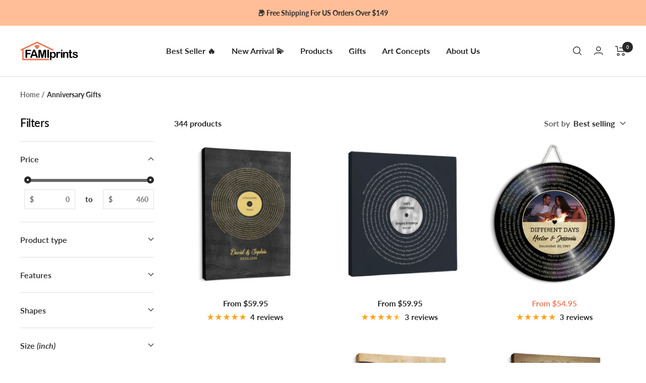

--- FILE ---
content_type: text/html; charset=utf-8
request_url: https://famiprints.com/collections/anniversary-gifts?page=3
body_size: 50985
content:
<!doctype html><html class="no-js" lang="en" dir="ltr">
  <head>
    











    <meta charset="utf-8">
    <meta name="viewport" content="width=device-width, initial-scale=1.0, height=device-height, minimum-scale=1.0, maximum-scale=1.0">
    <meta name="theme-color" content="#ffffff">

    <title>Anniversary Gifts &ndash; Page 3</title>
      <link rel="canonical" href="https://famiprints.com/collections/anniversary-gifts?page=3">
    
<link rel="shortcut icon" href="//famiprints.com/cdn/shop/files/E9987A_96x96.png?v=1657161402" type="image/png"><link rel="preconnect" href="https://cdn.shopify.com">
    <link rel="dns-prefetch" href="https://productreviews.shopifycdn.com">
    <link rel="dns-prefetch" href="https://www.google-analytics.com"><link rel="preconnect" href="https://fonts.shopifycdn.com" crossorigin><link rel="preload" as="style" href="//famiprints.com/cdn/shop/t/43/assets/theme.css?v=154638988709435575511747725519">
    <link rel="preload" as="style" href="//famiprints.com/cdn/shop/t/43/assets/theme.custom.css?v=87129714853349744271747725519">
    <link rel="preload" as="script" href="//famiprints.com/cdn/shop/t/43/assets/vendor.js?v=32643890569905814191747725519">
    <link rel="preload" as="script" href="//famiprints.com/cdn/shop/t/43/assets/theme.js?v=127415019590243437871747725519"><meta property="og:type" content="website">
  <meta property="og:title" content="Anniversary Gifts"><meta property="og:image" content="http://famiprints.com/cdn/shop/files/Famiprints_1_-01_3228a665-746f-4c6d-a8cf-84d111a6e407.png?v=1632285822">
  <meta property="og:image:secure_url" content="https://famiprints.com/cdn/shop/files/Famiprints_1_-01_3228a665-746f-4c6d-a8cf-84d111a6e407.png?v=1632285822">
  <meta property="og:image:width" content="4076">
  <meta property="og:image:height" content="1722"><meta property="og:url" content="https://famiprints.com/collections/anniversary-gifts?page=3">
<meta property="og:site_name" content="FamiPrints"><meta name="twitter:card" content="summary"><meta name="twitter:title" content="Anniversary Gifts">
  <meta name="twitter:description" content=""><meta name="twitter:image" content="https://famiprints.com/cdn/shop/files/Famiprints_1_-01_3228a665-746f-4c6d-a8cf-84d111a6e407_1200x1200_crop_center.png?v=1632285822">
  <meta name="twitter:image:alt" content="">
    


  <script type="application/ld+json">
  {
    "@context": "https://schema.org",
    "@type": "BreadcrumbList",
  "itemListElement": [{
      "@type": "ListItem",
      "position": 1,
      "name": "Home",
      "item": "https://famiprints.com"
    },{
          "@type": "ListItem",
          "position": 2,
          "name": "Anniversary Gifts",
          "item": "https://famiprints.com/collections/anniversary-gifts"
        }]
  }
  </script>


    <link rel="preload" href="//famiprints.com/cdn/fonts/lato/lato_n6.38d0e3b23b74a60f769c51d1df73fac96c580d59.woff2" as="font" type="font/woff2" crossorigin><link rel="preload" href="//famiprints.com/cdn/fonts/lato/lato_n7.900f219bc7337bc57a7a2151983f0a4a4d9d5dcf.woff2" as="font" type="font/woff2" crossorigin><style>
  /* Typography (heading) */
  @font-face {
  font-family: Lato;
  font-weight: 600;
  font-style: normal;
  font-display: swap;
  src: url("//famiprints.com/cdn/fonts/lato/lato_n6.38d0e3b23b74a60f769c51d1df73fac96c580d59.woff2") format("woff2"),
       url("//famiprints.com/cdn/fonts/lato/lato_n6.3365366161bdcc36a3f97cfbb23954d8c4bf4079.woff") format("woff");
}

@font-face {
  font-family: Lato;
  font-weight: 600;
  font-style: italic;
  font-display: swap;
  src: url("//famiprints.com/cdn/fonts/lato/lato_i6.ab357ee5069e0603c2899b31e2b8ae84c4a42a48.woff2") format("woff2"),
       url("//famiprints.com/cdn/fonts/lato/lato_i6.3164fed79d7d987c1390528781c7c2f59ac7a746.woff") format("woff");
}

/* Typography (body) */
  @font-face {
  font-family: Lato;
  font-weight: 700;
  font-style: normal;
  font-display: swap;
  src: url("//famiprints.com/cdn/fonts/lato/lato_n7.900f219bc7337bc57a7a2151983f0a4a4d9d5dcf.woff2") format("woff2"),
       url("//famiprints.com/cdn/fonts/lato/lato_n7.a55c60751adcc35be7c4f8a0313f9698598612ee.woff") format("woff");
}

@font-face {
  font-family: Lato;
  font-weight: 700;
  font-style: italic;
  font-display: swap;
  src: url("//famiprints.com/cdn/fonts/lato/lato_i7.16ba75868b37083a879b8dd9f2be44e067dfbf92.woff2") format("woff2"),
       url("//famiprints.com/cdn/fonts/lato/lato_i7.4c07c2b3b7e64ab516aa2f2081d2bb0366b9dce8.woff") format("woff");
}

@font-face {
  font-family: Lato;
  font-weight: 600;
  font-style: normal;
  font-display: swap;
  src: url("//famiprints.com/cdn/fonts/lato/lato_n6.38d0e3b23b74a60f769c51d1df73fac96c580d59.woff2") format("woff2"),
       url("//famiprints.com/cdn/fonts/lato/lato_n6.3365366161bdcc36a3f97cfbb23954d8c4bf4079.woff") format("woff");
}

@font-face {
  font-family: Lato;
  font-weight: 600;
  font-style: italic;
  font-display: swap;
  src: url("//famiprints.com/cdn/fonts/lato/lato_i6.ab357ee5069e0603c2899b31e2b8ae84c4a42a48.woff2") format("woff2"),
       url("//famiprints.com/cdn/fonts/lato/lato_i6.3164fed79d7d987c1390528781c7c2f59ac7a746.woff") format("woff");
}

:root {--heading-color: 13, 13, 13;
    --text-color: 40, 40, 40;
    --background: 255, 255, 255;
    --secondary-background: 245, 245, 245;
    --border-color: 223, 223, 223;
    --border-color-darker: 169, 169, 169;
    --success-color: 46, 158, 123;
    --success-background: 213, 236, 229;
    --error-color: 222, 42, 42;
    --error-background: 253, 240, 240;
    --primary-button-background: 235, 122, 92;
    --primary-button-text-color: 255, 255, 255;
    --secondary-button-background: 235, 122, 92;
    --secondary-button-text-color: 255, 255, 255;
    --product-star-rating: 255, 164, 28;
    --product-on-sale-accent: 235, 122, 92;
    --product-sold-out-accent: 91, 91, 91;
    --product-custom-label-background: 5, 30, 56;
    --product-custom-label-text-color: 255, 255, 255;
    --product-custom-label-2-background: 46, 158, 123;
    --product-custom-label-2-text-color: 255, 255, 255;
    --product-low-stock-text-color: 222, 43, 43;
    --product-in-stock-text-color: 46, 158, 123;
    --loading-bar-background: 40, 40, 40;

    /* We duplicate some "base" colors as root colors, which is useful to use on drawer elements or popover without. Those should not be overridden to avoid issues */
    --root-heading-color: 13, 13, 13;
    --root-text-color: 40, 40, 40;
    --root-background: 255, 255, 255;
    --root-border-color: 223, 223, 223;
    --root-primary-button-background: 235, 122, 92;
    --root-primary-button-text-color: 255, 255, 255;

    --base-font-size: 16px;
    --heading-font-family: Lato, sans-serif;
    --heading-font-weight: 600;
    --heading-font-style: normal;
    --heading-text-transform: normal;
    --text-font-family: Lato, sans-serif;
    --text-font-weight: 700;
    --text-font-style: normal;
    --text-font-bold-weight: 600;

    /* Typography (font size) */
    --heading-xxsmall-font-size: 10px;
    --heading-xsmall-font-size: 10px;
    --heading-small-font-size: 11px;
    --heading-large-font-size: 32px;
    --heading-h1-font-size: 32px;
    --heading-h2-font-size: 28px;
    --heading-h3-font-size: 26px;
    --heading-h4-font-size: 22px;
    --heading-h5-font-size: 18px;
    --heading-h6-font-size: 16px;

    /* Control the look and feel of the theme by changing radius of various elements */
    --button-border-radius: 10px;
    --block-border-radius: 0px;
    --block-border-radius-reduced: 0px;
    --color-swatch-border-radius: 100%;

    /* Button size */
    --button-height: 48px;
    --button-small-height: 40px;

    /* Form related */
    --form-input-field-height: 48px;
    --form-input-gap: 16px;
    --form-submit-margin: 24px;

    /* Product listing related variables */
    --product-list-block-spacing: 32px;

    /* Video related */
    --play-button-background: 255, 255, 255;
    --play-button-arrow: 40, 40, 40;

    /* RTL support */
    --transform-logical-flip: 1;
    --transform-origin-start: left;
    --transform-origin-end: right;

    /* Other */
    --zoom-cursor-svg-url: url(//famiprints.com/cdn/shop/t/43/assets/zoom-cursor.svg?v=8928010219387933061747725519);
    --arrow-right-svg-url: url(//famiprints.com/cdn/shop/t/43/assets/arrow-right.svg?v=38457186625962660971747725519);
    --arrow-left-svg-url: url(//famiprints.com/cdn/shop/t/43/assets/arrow-left.svg?v=59442085428258996901747725519);

    /* Some useful variables that we can reuse in our CSS. Some explanation are needed for some of them:
       - container-max-width-minus-gutters: represents the container max width without the edge gutters
       - container-outer-width: considering the screen width, represent all the space outside the container
       - container-outer-margin: same as container-outer-width but get set to 0 inside a container
       - container-inner-width: the effective space inside the container (minus gutters)
       - grid-column-width: represents the width of a single column of the grid
       - vertical-breather: this is a variable that defines the global "spacing" between sections, and inside the section
                            to create some "breath" and minimum spacing
     */
    --container-max-width: 1600px;
    --container-gutter: 24px;
    --container-max-width-minus-gutters: calc(var(--container-max-width) - (var(--container-gutter)) * 2);
    --container-outer-width: max(calc((100vw - var(--container-max-width-minus-gutters)) / 2), var(--container-gutter));
    --container-outer-margin: var(--container-outer-width);
    --container-inner-width: calc(100vw - var(--container-outer-width) * 2);

    --grid-column-count: 10;
    --grid-gap: 24px;
    --grid-column-width: calc((100vw - var(--container-outer-width) * 2 - var(--grid-gap) * (var(--grid-column-count) - 1)) / var(--grid-column-count));

    --vertical-breather: 28px;
    --vertical-breather-tight: 28px;

    /* Shopify related variables */
    --payment-terms-background-color: #ffffff;
  }

  @media screen and (min-width: 741px) {
    :root {
      --container-gutter: 40px;
      --grid-column-count: 20;
      --vertical-breather: 40px;
      --vertical-breather-tight: 40px;

      /* Typography (font size) */
      --heading-xsmall-font-size: 11px;
      --heading-small-font-size: 12px;
      --heading-large-font-size: 48px;
      --heading-h1-font-size: 48px;
      --heading-h2-font-size: 36px;
      --heading-h3-font-size: 30px;
      --heading-h4-font-size: 22px;
      --heading-h5-font-size: 18px;
      --heading-h6-font-size: 16px;

      /* Form related */
      --form-input-field-height: 52px;
      --form-submit-margin: 32px;

      /* Button size */
      --button-height: 52px;
      --button-small-height: 44px;
    }
  }

  @media screen and (min-width: 1200px) {
    :root {
      --vertical-breather: 48px;
      --vertical-breather-tight: 48px;
      --product-list-block-spacing: 48px;

      /* Typography */
      --heading-large-font-size: 58px;
      --heading-h1-font-size: 50px;
      --heading-h2-font-size: 44px;
      --heading-h3-font-size: 32px;
      --heading-h4-font-size: 26px;
      --heading-h5-font-size: 22px;
      --heading-h6-font-size: 16px;
    }
  }

  @media screen and (min-width: 1600px) {
    :root {
      --vertical-breather: 48px;
      --vertical-breather-tight: 48px;
    }
  }
</style>
    <script>
  // This allows to expose several variables to the global scope, to be used in scripts
  window.themeVariables = {
    settings: {
      direction: "ltr",
      pageType: "collection",
      cartCount: 0,
      moneyFormat: "${{amount}}",
      moneyWithCurrencyFormat: "${{amount}} USD",
      showVendor: false,
      discountMode: "percentage",
      currencyCodeEnabled: false,
      cartType: "page",
      cartCurrency: "USD",
      mobileZoomFactor: 2.5,
      searchMode: "product,collection",
      searchUnavailableProducts: "hide",
    },

    routes: {
      host: "famiprints.com",
      rootUrl: "\/",
      rootUrlWithoutSlash: '',
      cartUrl: "\/cart",
      cartAddUrl: "\/cart\/add",
      cartChangeUrl: "\/cart\/change",
      searchUrl: "\/search",
      predictiveSearchUrl: "\/search\/suggest",
      productRecommendationsUrl: "\/recommendations\/products"
    },

    strings: {
      accessibilityDelete: "Delete",
      accessibilityClose: "Close",
      collectionSoldOut: "Sold out",
      collectionDiscount: "Save @savings@",
      productSalePrice: "Sale price",
      productRegularPrice: "Regular price",
      productFormUnavailable: "Unavailable",
      productFormSoldOut: "Sold out",
      productFormPreOrder: "Pre-order",
      productFormAddToCart: "Add to cart",
      searchNoResults: "No results could be found.",
      searchNewSearch: "New search",
      searchProducts: "Products",
      searchArticles: "Journal",
      searchPages: "Pages",
      searchCollections: "Collections",
      cartViewCart: "View cart",
      cartItemAdded: "Item added to your cart!",
      cartItemAddedShort: "Added to your cart!",
      cartAddOrderNote: "Add order note",
      cartEditOrderNote: "Edit order note",
      shippingEstimatorNoResults: "Sorry, we do not ship to your address.",
      shippingEstimatorOneResult: "There is one shipping rate for your address:",
      shippingEstimatorMultipleResults: "There are several shipping rates for your address:",
      shippingEstimatorError: "One or more error occurred while retrieving shipping rates:",

      // FamiPrints custom
      discountItemAdded: "Coupon activated",
      discountItemAddedShort: "Coupon activated",
    },

    libs: {
      flickity: "\/\/famiprints.com\/cdn\/shop\/t\/43\/assets\/flickity.js?v=176646718982628074891747725519",
      photoswipe: "\/\/famiprints.com\/cdn\/shop\/t\/43\/assets\/photoswipe.js?v=132268647426145925301747725519",
      qrCode: "\/\/famiprints.com\/cdn\/shopifycloud\/storefront\/assets\/themes_support\/vendor\/qrcode-3f2b403b.js",
      pplrPlugins: "\/\/famiprints.com\/cdn\/shop\/t\/43\/assets\/pplr.plugins.min.js?v=144250608695809336151747725519",
      judgemePlugins: "\/\/famiprints.com\/cdn\/shop\/t\/43\/assets\/judgeme.plugins.min.js?v=24061345111107211111747725519",
    },

    breakpoints: {
      phone: 'screen and (max-width: 740px)',
      tablet: 'screen and (min-width: 741px) and (max-width: 999px)',
      tabletAndUp: 'screen and (min-width: 741px)',
      pocket: 'screen and (max-width: 999px)',
      lap: 'screen and (min-width: 1000px) and (max-width: 1199px)',
      lapAndUp: 'screen and (min-width: 1000px)',
      desktop: 'screen and (min-width: 1200px)',
      wide: 'screen and (min-width: 1400px)'
    },

    currentProduct: {
      defaultVariantId: "",
      defaultTemplateId: ""
    }
  };

  window.addEventListener('pageshow', async () => {
    const cartContent = await (await fetch(`${window.themeVariables.routes.cartUrl}.js`, {cache: 'reload'})).json();
    document.documentElement.dispatchEvent(new CustomEvent('cart:refresh', {detail: {cart: cartContent}}));
  });

  if ('noModule' in HTMLScriptElement.prototype) {
    // Old browsers (like IE) that does not support module will be considered as if not executing JS at all
    document.documentElement.className = document.documentElement.className.replace('no-js', 'js');

    requestAnimationFrame(() => {
      const viewportHeight = (window.visualViewport ? window.visualViewport.height : document.documentElement.clientHeight);
      document.documentElement.style.setProperty('--window-height',viewportHeight + 'px');
    });
  }</script>


    <link rel="stylesheet" href="//famiprints.com/cdn/shop/t/43/assets/theme.css?v=154638988709435575511747725519">
    <script src="//famiprints.com/cdn/shop/t/43/assets/vendor.js?v=32643890569905814191747725519" defer></script>
    <script src="//famiprints.com/cdn/shop/t/43/assets/theme.js?v=127415019590243437871747725519" defer></script>
    <script src="//famiprints.com/cdn/shop/t/43/assets/custom.js?v=146337678590254928181747725519" defer></script>

    
    <script>
  var CURRENT_PRODUCT = null
  var CURRENT_VARIANT = null
  var CURRENT_CART = {"note":null,"attributes":{},"original_total_price":0,"total_price":0,"total_discount":0,"total_weight":0.0,"item_count":0,"items":[],"requires_shipping":false,"currency":"USD","items_subtotal_price":0,"cart_level_discount_applications":[],"checkout_charge_amount":0}
  var SIZE_OPTION_KEY = `option`

  function formatMoney(raw) {
    if (parseFloat(raw) === 0) return 0
    return parseFloat(raw / 100)
  }
</script>


    <script src="//famiprints.com/cdn/shop/t/43/assets/fami-tracking.js?v=184316438290660768391747725519" type="text/javascript"></script>
    <link href="//famiprints.com/cdn/shop/t/43/assets/theme.custom.css?v=87129714853349744271747725519" rel="stylesheet" type="text/css" media="all" />
    <script src="//famiprints.com/cdn/shop/t/43/assets/fami-scripts.js?v=81772370289653965411747725519" type="text/javascript"></script>

    
    

    

    <script>window.performance && window.performance.mark && window.performance.mark('shopify.content_for_header.start');</script><meta id="shopify-digital-wallet" name="shopify-digital-wallet" content="/28593586228/digital_wallets/dialog">
<meta name="shopify-checkout-api-token" content="b94a5b96cbf0ae4c5e08e41167d79dec">
<meta id="in-context-paypal-metadata" data-shop-id="28593586228" data-venmo-supported="true" data-environment="production" data-locale="en_US" data-paypal-v4="true" data-currency="USD">
<link rel="alternate" type="application/atom+xml" title="Feed" href="/collections/anniversary-gifts.atom" />
<link rel="prev" href="/collections/anniversary-gifts?page=2">
<link rel="next" href="/collections/anniversary-gifts?page=4">
<link rel="alternate" type="application/json+oembed" href="https://famiprints.com/collections/anniversary-gifts.oembed?page=3">
<script async="async" src="/checkouts/internal/preloads.js?locale=en-US"></script>
<script id="shopify-features" type="application/json">{"accessToken":"b94a5b96cbf0ae4c5e08e41167d79dec","betas":["rich-media-storefront-analytics"],"domain":"famiprints.com","predictiveSearch":true,"shopId":28593586228,"locale":"en"}</script>
<script>var Shopify = Shopify || {};
Shopify.shop = "famiprint-veterannations.myshopify.com";
Shopify.locale = "en";
Shopify.currency = {"active":"USD","rate":"1.0"};
Shopify.country = "US";
Shopify.theme = {"name":"Anniversary 2025","id":143618637876,"schema_name":"Focal","schema_version":"10.1.3","theme_store_id":714,"role":"main"};
Shopify.theme.handle = "null";
Shopify.theme.style = {"id":null,"handle":null};
Shopify.cdnHost = "famiprints.com/cdn";
Shopify.routes = Shopify.routes || {};
Shopify.routes.root = "/";</script>
<script type="module">!function(o){(o.Shopify=o.Shopify||{}).modules=!0}(window);</script>
<script>!function(o){function n(){var o=[];function n(){o.push(Array.prototype.slice.apply(arguments))}return n.q=o,n}var t=o.Shopify=o.Shopify||{};t.loadFeatures=n(),t.autoloadFeatures=n()}(window);</script>
<script id="shop-js-analytics" type="application/json">{"pageType":"collection"}</script>
<script defer="defer" async type="module" src="//famiprints.com/cdn/shopifycloud/shop-js/modules/v2/client.init-shop-cart-sync_BT-GjEfc.en.esm.js"></script>
<script defer="defer" async type="module" src="//famiprints.com/cdn/shopifycloud/shop-js/modules/v2/chunk.common_D58fp_Oc.esm.js"></script>
<script defer="defer" async type="module" src="//famiprints.com/cdn/shopifycloud/shop-js/modules/v2/chunk.modal_xMitdFEc.esm.js"></script>
<script type="module">
  await import("//famiprints.com/cdn/shopifycloud/shop-js/modules/v2/client.init-shop-cart-sync_BT-GjEfc.en.esm.js");
await import("//famiprints.com/cdn/shopifycloud/shop-js/modules/v2/chunk.common_D58fp_Oc.esm.js");
await import("//famiprints.com/cdn/shopifycloud/shop-js/modules/v2/chunk.modal_xMitdFEc.esm.js");

  window.Shopify.SignInWithShop?.initShopCartSync?.({"fedCMEnabled":true,"windoidEnabled":true});

</script>
<script>(function() {
  var isLoaded = false;
  function asyncLoad() {
    if (isLoaded) return;
    isLoaded = true;
    var urls = ["https:\/\/ecommplugins-scripts.trustpilot.com\/v2.1\/js\/header.min.js?settings=eyJrZXkiOiJ1Y2NaYjBVZ3lWVHQ2MzNKIiwicyI6InNrdSJ9\u0026v=2.5\u0026shop=famiprint-veterannations.myshopify.com","https:\/\/ecommplugins-trustboxsettings.trustpilot.com\/famiprint-veterannations.myshopify.com.js?settings=1721099349016\u0026shop=famiprint-veterannations.myshopify.com","https:\/\/static.klaviyo.com\/onsite\/js\/klaviyo.js?company_id=RMDSwL\u0026shop=famiprint-veterannations.myshopify.com","https:\/\/sbzstag.cirkleinc.com\/?shop=famiprint-veterannations.myshopify.com","\/\/cdn.shopify.com\/proxy\/ae46252d2ec9d6037904e6fbb93976eb6d757f103997305bbfd5d7a42109a04f\/static.cdn.printful.com\/static\/js\/external\/shopify-product-customizer.js?v=0.28\u0026shop=famiprint-veterannations.myshopify.com\u0026sp-cache-control=cHVibGljLCBtYXgtYWdlPTkwMA","https:\/\/api.fastbundle.co\/scripts\/src.js?shop=famiprint-veterannations.myshopify.com","https:\/\/api.fastbundle.co\/scripts\/script_tag.js?shop=famiprint-veterannations.myshopify.com"];
    for (var i = 0; i < urls.length; i++) {
      var s = document.createElement('script');
      s.type = 'text/javascript';
      s.async = true;
      s.src = urls[i];
      var x = document.getElementsByTagName('script')[0];
      x.parentNode.insertBefore(s, x);
    }
  };
  if(window.attachEvent) {
    window.attachEvent('onload', asyncLoad);
  } else {
    window.addEventListener('load', asyncLoad, false);
  }
})();</script>
<script id="__st">var __st={"a":28593586228,"offset":-28800,"reqid":"f7d43bf9-ebe4-4875-a5ec-f7996d7a6088-1769284019","pageurl":"famiprints.com\/collections\/anniversary-gifts?page=3","u":"998180e7b5cb","p":"collection","rtyp":"collection","rid":282017923124};</script>
<script>window.ShopifyPaypalV4VisibilityTracking = true;</script>
<script id="form-persister">!function(){'use strict';const t='contact',e='new_comment',n=[[t,t],['blogs',e],['comments',e],[t,'customer']],o='password',r='form_key',c=['recaptcha-v3-token','g-recaptcha-response','h-captcha-response',o],s=()=>{try{return window.sessionStorage}catch{return}},i='__shopify_v',u=t=>t.elements[r],a=function(){const t=[...n].map((([t,e])=>`form[action*='/${t}']:not([data-nocaptcha='true']) input[name='form_type'][value='${e}']`)).join(',');var e;return e=t,()=>e?[...document.querySelectorAll(e)].map((t=>t.form)):[]}();function m(t){const e=u(t);a().includes(t)&&(!e||!e.value)&&function(t){try{if(!s())return;!function(t){const e=s();if(!e)return;const n=u(t);if(!n)return;const o=n.value;o&&e.removeItem(o)}(t);const e=Array.from(Array(32),(()=>Math.random().toString(36)[2])).join('');!function(t,e){u(t)||t.append(Object.assign(document.createElement('input'),{type:'hidden',name:r})),t.elements[r].value=e}(t,e),function(t,e){const n=s();if(!n)return;const r=[...t.querySelectorAll(`input[type='${o}']`)].map((({name:t})=>t)),u=[...c,...r],a={};for(const[o,c]of new FormData(t).entries())u.includes(o)||(a[o]=c);n.setItem(e,JSON.stringify({[i]:1,action:t.action,data:a}))}(t,e)}catch(e){console.error('failed to persist form',e)}}(t)}const f=t=>{if('true'===t.dataset.persistBound)return;const e=function(t,e){const n=function(t){return'function'==typeof t.submit?t.submit:HTMLFormElement.prototype.submit}(t).bind(t);return function(){let t;return()=>{t||(t=!0,(()=>{try{e(),n()}catch(t){(t=>{console.error('form submit failed',t)})(t)}})(),setTimeout((()=>t=!1),250))}}()}(t,(()=>{m(t)}));!function(t,e){if('function'==typeof t.submit&&'function'==typeof e)try{t.submit=e}catch{}}(t,e),t.addEventListener('submit',(t=>{t.preventDefault(),e()})),t.dataset.persistBound='true'};!function(){function t(t){const e=(t=>{const e=t.target;return e instanceof HTMLFormElement?e:e&&e.form})(t);e&&m(e)}document.addEventListener('submit',t),document.addEventListener('DOMContentLoaded',(()=>{const e=a();for(const t of e)f(t);var n;n=document.body,new window.MutationObserver((t=>{for(const e of t)if('childList'===e.type&&e.addedNodes.length)for(const t of e.addedNodes)1===t.nodeType&&'FORM'===t.tagName&&a().includes(t)&&f(t)})).observe(n,{childList:!0,subtree:!0,attributes:!1}),document.removeEventListener('submit',t)}))}()}();</script>
<script integrity="sha256-4kQ18oKyAcykRKYeNunJcIwy7WH5gtpwJnB7kiuLZ1E=" data-source-attribution="shopify.loadfeatures" defer="defer" src="//famiprints.com/cdn/shopifycloud/storefront/assets/storefront/load_feature-a0a9edcb.js" crossorigin="anonymous"></script>
<script data-source-attribution="shopify.dynamic_checkout.dynamic.init">var Shopify=Shopify||{};Shopify.PaymentButton=Shopify.PaymentButton||{isStorefrontPortableWallets:!0,init:function(){window.Shopify.PaymentButton.init=function(){};var t=document.createElement("script");t.src="https://famiprints.com/cdn/shopifycloud/portable-wallets/latest/portable-wallets.en.js",t.type="module",document.head.appendChild(t)}};
</script>
<script data-source-attribution="shopify.dynamic_checkout.buyer_consent">
  function portableWalletsHideBuyerConsent(e){var t=document.getElementById("shopify-buyer-consent"),n=document.getElementById("shopify-subscription-policy-button");t&&n&&(t.classList.add("hidden"),t.setAttribute("aria-hidden","true"),n.removeEventListener("click",e))}function portableWalletsShowBuyerConsent(e){var t=document.getElementById("shopify-buyer-consent"),n=document.getElementById("shopify-subscription-policy-button");t&&n&&(t.classList.remove("hidden"),t.removeAttribute("aria-hidden"),n.addEventListener("click",e))}window.Shopify?.PaymentButton&&(window.Shopify.PaymentButton.hideBuyerConsent=portableWalletsHideBuyerConsent,window.Shopify.PaymentButton.showBuyerConsent=portableWalletsShowBuyerConsent);
</script>
<script data-source-attribution="shopify.dynamic_checkout.cart.bootstrap">document.addEventListener("DOMContentLoaded",(function(){function t(){return document.querySelector("shopify-accelerated-checkout-cart, shopify-accelerated-checkout")}if(t())Shopify.PaymentButton.init();else{new MutationObserver((function(e,n){t()&&(Shopify.PaymentButton.init(),n.disconnect())})).observe(document.body,{childList:!0,subtree:!0})}}));
</script>
<link id="shopify-accelerated-checkout-styles" rel="stylesheet" media="screen" href="https://famiprints.com/cdn/shopifycloud/portable-wallets/latest/accelerated-checkout-backwards-compat.css" crossorigin="anonymous">
<style id="shopify-accelerated-checkout-cart">
        #shopify-buyer-consent {
  margin-top: 1em;
  display: inline-block;
  width: 100%;
}

#shopify-buyer-consent.hidden {
  display: none;
}

#shopify-subscription-policy-button {
  background: none;
  border: none;
  padding: 0;
  text-decoration: underline;
  font-size: inherit;
  cursor: pointer;
}

#shopify-subscription-policy-button::before {
  box-shadow: none;
}

      </style>

<script>window.performance && window.performance.mark && window.performance.mark('shopify.content_for_header.end');</script>

    <div class="ot-twitter-multi-pixel"></div>



  <meta property="omega:collections" content="282017923124">



  
  <script>
    var arrayTwitterPixelTrack = [];
    var listTwitterPixelByType = [];
    var listTwitterPixelConversionByType = [];
    // console.log('shop.metafields:', '{"capi_Add to cart"=>"[{\"pixel_id\":\"tw-oek5e-oek5m\"}]", "capi_Checkout Initiated"=>"[{\"pixel_id\":\"tw-oek5e-oekre\"}]", "capi_Content view"=>"[{\"pixel_id\":\"tw-oek5e-oekrw\"}]", "capi_Page view (formerly site visit)"=>"[{\"pixel_id\":\"tw-oek5e-oek5l\"}]", "capi_Purchase"=>"[{\"pixel_id\":\"tw-oek5e-oek5g\"}]", "master_tw-oek5e-oek5g"=>"tw-oek5e-oek5g", "master_tw-oek5e-oek5l"=>"tw-oek5e-oek5l", "master_tw-oek5e-oek5m"=>"tw-oek5e-oek5m", "master_tw-oek5e-oekre"=>"tw-oek5e-oekre", "master_tw-oek5e-oekrw"=>"tw-oek5e-oekrw", "setting"=>"{\"id\":\"1206\",\"shop\":\"famiprint-veterannations.myshopify.com\",\"enable\":\"0\",\"plan\":\"3\",\"active_plan_at\":null,\"timezone\":\"UTC\",\"statusFeedback\":\"1\",\"lastUpdate\":\"2025-04-14 08:20:55\",\"timeOnline\":\"\",\"reasonDisable\":\"1\",\"reasonOtherDisable\":\"\",\"DiscountCode\":\"\",\"usePixelFromShopify\":\"0\",\"PlanShopify\":\"shopify_plus\",\"price\":\"25.08\",\"list_delete_pixel_downgrade\":null,\"enable_web_pixel\":null,\"max_capi\":\"0\",\"additional_capi_purchased\":\"0\",\"is_use_pricing\":\"using\",\"plan_id\":\"6\"}"}');
  </script>
    
    

    
      <script>
        var otArrayTwitterPixelWithType = '[{"pixel_id":"tw-oek5e-oek5m"}]'.trim().split(",");
        var otTwitterPixelEventType = 'capi_Add to cart'.trim().split("_")[1];
        listTwitterPixelConversionByType[otTwitterPixelEventType] = [{"pixel_id":"tw-oek5e-oek5m"}];
      </script>
    

    
    

    
      <script>
        var otArrayTwitterPixelWithType = '[{"pixel_id":"tw-oek5e-oekre"}]'.trim().split(",");
        var otTwitterPixelEventType = 'capi_Checkout Initiated'.trim().split("_")[1];
        listTwitterPixelConversionByType[otTwitterPixelEventType] = [{"pixel_id":"tw-oek5e-oekre"}];
      </script>
    

    
    

    
      <script>
        var otArrayTwitterPixelWithType = '[{"pixel_id":"tw-oek5e-oekrw"}]'.trim().split(",");
        var otTwitterPixelEventType = 'capi_Content view'.trim().split("_")[1];
        listTwitterPixelConversionByType[otTwitterPixelEventType] = [{"pixel_id":"tw-oek5e-oekrw"}];
      </script>
    

    
    

    
      <script>
        var otArrayTwitterPixelWithType = '[{"pixel_id":"tw-oek5e-oek5l"}]'.trim().split(",");
        var otTwitterPixelEventType = 'capi_Page view (formerly site visit)'.trim().split("_")[1];
        listTwitterPixelConversionByType[otTwitterPixelEventType] = [{"pixel_id":"tw-oek5e-oek5l"}];
      </script>
    

    
    

    
      <script>
        var otArrayTwitterPixelWithType = '[{"pixel_id":"tw-oek5e-oek5g"}]'.trim().split(",");
        var otTwitterPixelEventType = 'capi_Purchase'.trim().split("_")[1];
        listTwitterPixelConversionByType[otTwitterPixelEventType] = [{"pixel_id":"tw-oek5e-oek5g"}];
      </script>
    

    
    

    

    
    

    

    
    

    

    
    

    

    
    

    

    
    

    

    
    

    
    
    


    
    
    


    
    
    

    
    
    

    
     
    

    
    

    
    
    


    
    
    


    
    
    

    
    
    

    
     
    

    
    

    
    
    


    
    
    


    
    
    

    
    
    

    
     
    

    
    

    
    
    


    
    
    


    
    
    

    
    
    

    
     
    

    
    

    
    
    


    
    
    


    
    
    

    
    
    

    
     
    

    
    

    
    
    


    
    
    


    
    
    

    
    
    
      
      <script>
        if (! arrayTwitterPixelTrack.includes('tw-oek5e-oek5g')) {
          arrayTwitterPixelTrack.push('tw-oek5e-oek5g');
        }
      </script>
    

    
     
    

    
    

    
    
    


    
    
    


    
    
    

    
    
    
      
      <script>
        if (! arrayTwitterPixelTrack.includes('tw-oek5e-oek5l')) {
          arrayTwitterPixelTrack.push('tw-oek5e-oek5l');
        }
      </script>
    

    
     
    

    
    

    
    
    


    
    
    


    
    
    

    
    
    
      
      <script>
        if (! arrayTwitterPixelTrack.includes('tw-oek5e-oek5m')) {
          arrayTwitterPixelTrack.push('tw-oek5e-oek5m');
        }
      </script>
    

    
     
    

    
    

    
    
    


    
    
    


    
    
    

    
    
    
      
      <script>
        if (! arrayTwitterPixelTrack.includes('tw-oek5e-oekre')) {
          arrayTwitterPixelTrack.push('tw-oek5e-oekre');
        }
      </script>
    

    
     
    

    
    

    
    
    


    
    
    


    
    
    

    
    
    
      
      <script>
        if (! arrayTwitterPixelTrack.includes('tw-oek5e-oekrw')) {
          arrayTwitterPixelTrack.push('tw-oek5e-oekrw');
        }
      </script>
    

    
     
    

    
    

    
    
    


    
    
    


    
    
    

    
    
    

    
     
    
          <script>
              const OmegaTwitterPixelSettings = JSON.parse(JSON.stringify({"id":"1206","shop":"famiprint-veterannations.myshopify.com","enable":"0","plan":"3","active_plan_at":null,"timezone":"UTC","statusFeedback":"1","lastUpdate":"2025-04-14 08:20:55","timeOnline":"","reasonDisable":"1","reasonOtherDisable":"","DiscountCode":"","usePixelFromShopify":"0","PlanShopify":"shopify_plus","price":"25.08","list_delete_pixel_downgrade":null,"enable_web_pixel":null,"max_capi":"0","additional_capi_purchased":"0","is_use_pricing":"using","plan_id":"6"}));
              localStorage.setItem('ot_omega_twitter_pixel_setting', JSON.stringify(OmegaTwitterPixelSettings) );
          </script>
    




    <script>window.is_hulkpo_installed=false</script>
  
  <!-- RedRetarget App Hook start -->
<link rel="dns-prefetch" href="https://trackifyx.redretarget.com">


<!-- HOOK JS-->





<meta name="tfx:collections" content="Anniversary Gifts">



<script id="tfx-cart">
    
    window.tfxCart = {"note":null,"attributes":{},"original_total_price":0,"total_price":0,"total_discount":0,"total_weight":0.0,"item_count":0,"items":[],"requires_shipping":false,"currency":"USD","items_subtotal_price":0,"cart_level_discount_applications":[],"checkout_charge_amount":0}
</script>




<script type="text/javascript">
    /* ----- TFX Theme hook start ----- */
    (function (t, r, k, f, y, x) {
        if (t.tkfy != undefined) return true;
        t.tkfy = true;
        y = r.createElement(k); y.src = f; y.async = true;
        x = r.getElementsByTagName(k)[0]; x.parentNode.insertBefore(y, x);
    })(window, document, 'script', 'https://trackifyx.redretarget.com/pull/famiprint-veterannations.myshopify.com/hook.js');
    /* ----- TFX theme hook end ----- */
</script>
<!-- RedRetarget App Hook end --><script type="text/javascript">
        /* ----- TFX Theme snapchat hook start ----- */
        (function (t, r, k, f, y, x) {
            if (t.snaptkfy != undefined) return true;
            t.snaptkfy = true;
            y = r.createElement(k); y.src = f; y.async = true;
            x = r.getElementsByTagName(k)[0]; x.parentNode.insertBefore(y, x);
        })(window, document, "script", "https://trackifyx.redretarget.com/pull/famiprint-veterannations.myshopify.com/snapchathook.js");
        /* ----- TFX theme snapchat hook end ----- */
        </script><script type="text/javascript">
            /* ----- TFX Theme tiktok hook start ----- */
            (function (t, r, k, f, y, x) {
                if (t.tkfy_tt != undefined) return true;
                t.tkfy_tt = true;
                y = r.createElement(k); y.src = f; y.async = true;
                x = r.getElementsByTagName(k)[0]; x.parentNode.insertBefore(y, x);
            })(window, document, "script", "https://trackifyx.redretarget.com/pull/famiprint-veterannations.myshopify.com/tiktokhook.js");
            /* ----- TFX theme tiktok hook end ----- */
            </script>
<div class="ot-twitter-multi-pixel"></div>



  <meta property="omega:collections" content="282017923124">



  
  <script>
    var arrayTwitterPixelTrack = [];
    var listTwitterPixelByType = [];
    var listTwitterPixelConversionByType = [];
    // console.log('shop.metafields:', '{"capi_Add to cart"=>"[{\"pixel_id\":\"tw-oek5e-oek5m\"}]", "capi_Checkout Initiated"=>"[{\"pixel_id\":\"tw-oek5e-oekre\"}]", "capi_Content view"=>"[{\"pixel_id\":\"tw-oek5e-oekrw\"}]", "capi_Page view (formerly site visit)"=>"[{\"pixel_id\":\"tw-oek5e-oek5l\"}]", "capi_Purchase"=>"[{\"pixel_id\":\"tw-oek5e-oek5g\"}]", "master_tw-oek5e-oek5g"=>"tw-oek5e-oek5g", "master_tw-oek5e-oek5l"=>"tw-oek5e-oek5l", "master_tw-oek5e-oek5m"=>"tw-oek5e-oek5m", "master_tw-oek5e-oekre"=>"tw-oek5e-oekre", "master_tw-oek5e-oekrw"=>"tw-oek5e-oekrw", "setting"=>"{\"id\":\"1206\",\"shop\":\"famiprint-veterannations.myshopify.com\",\"enable\":\"0\",\"plan\":\"3\",\"active_plan_at\":null,\"timezone\":\"UTC\",\"statusFeedback\":\"1\",\"lastUpdate\":\"2025-04-14 08:20:55\",\"timeOnline\":\"\",\"reasonDisable\":\"1\",\"reasonOtherDisable\":\"\",\"DiscountCode\":\"\",\"usePixelFromShopify\":\"0\",\"PlanShopify\":\"shopify_plus\",\"price\":\"25.08\",\"list_delete_pixel_downgrade\":null,\"enable_web_pixel\":null,\"max_capi\":\"0\",\"additional_capi_purchased\":\"0\",\"is_use_pricing\":\"using\",\"plan_id\":\"6\"}"}');
  </script>
    
    

    
      <script>
        var otArrayTwitterPixelWithType = '[{"pixel_id":"tw-oek5e-oek5m"}]'.trim().split(",");
        var otTwitterPixelEventType = 'capi_Add to cart'.trim().split("_")[1];
        listTwitterPixelConversionByType[otTwitterPixelEventType] = [{"pixel_id":"tw-oek5e-oek5m"}];
      </script>
    

    
    

    
      <script>
        var otArrayTwitterPixelWithType = '[{"pixel_id":"tw-oek5e-oekre"}]'.trim().split(",");
        var otTwitterPixelEventType = 'capi_Checkout Initiated'.trim().split("_")[1];
        listTwitterPixelConversionByType[otTwitterPixelEventType] = [{"pixel_id":"tw-oek5e-oekre"}];
      </script>
    

    
    

    
      <script>
        var otArrayTwitterPixelWithType = '[{"pixel_id":"tw-oek5e-oekrw"}]'.trim().split(",");
        var otTwitterPixelEventType = 'capi_Content view'.trim().split("_")[1];
        listTwitterPixelConversionByType[otTwitterPixelEventType] = [{"pixel_id":"tw-oek5e-oekrw"}];
      </script>
    

    
    

    
      <script>
        var otArrayTwitterPixelWithType = '[{"pixel_id":"tw-oek5e-oek5l"}]'.trim().split(",");
        var otTwitterPixelEventType = 'capi_Page view (formerly site visit)'.trim().split("_")[1];
        listTwitterPixelConversionByType[otTwitterPixelEventType] = [{"pixel_id":"tw-oek5e-oek5l"}];
      </script>
    

    
    

    
      <script>
        var otArrayTwitterPixelWithType = '[{"pixel_id":"tw-oek5e-oek5g"}]'.trim().split(",");
        var otTwitterPixelEventType = 'capi_Purchase'.trim().split("_")[1];
        listTwitterPixelConversionByType[otTwitterPixelEventType] = [{"pixel_id":"tw-oek5e-oek5g"}];
      </script>
    

    
    

    

    
    

    

    
    

    

    
    

    

    
    

    

    
    

    

    
    

    
    
    


    
    
    


    
    
    

    
    
    

    
     
    

    
    

    
    
    


    
    
    


    
    
    

    
    
    

    
     
    

    
    

    
    
    


    
    
    


    
    
    

    
    
    

    
     
    

    
    

    
    
    


    
    
    


    
    
    

    
    
    

    
     
    

    
    

    
    
    


    
    
    


    
    
    

    
    
    

    
     
    

    
    

    
    
    


    
    
    


    
    
    

    
    
    
      
      <script>
        if (! arrayTwitterPixelTrack.includes('tw-oek5e-oek5g')) {
          arrayTwitterPixelTrack.push('tw-oek5e-oek5g');
        }
      </script>
    

    
     
    

    
    

    
    
    


    
    
    


    
    
    

    
    
    
      
      <script>
        if (! arrayTwitterPixelTrack.includes('tw-oek5e-oek5l')) {
          arrayTwitterPixelTrack.push('tw-oek5e-oek5l');
        }
      </script>
    

    
     
    

    
    

    
    
    


    
    
    


    
    
    

    
    
    
      
      <script>
        if (! arrayTwitterPixelTrack.includes('tw-oek5e-oek5m')) {
          arrayTwitterPixelTrack.push('tw-oek5e-oek5m');
        }
      </script>
    

    
     
    

    
    

    
    
    


    
    
    


    
    
    

    
    
    
      
      <script>
        if (! arrayTwitterPixelTrack.includes('tw-oek5e-oekre')) {
          arrayTwitterPixelTrack.push('tw-oek5e-oekre');
        }
      </script>
    

    
     
    

    
    

    
    
    


    
    
    


    
    
    

    
    
    
      
      <script>
        if (! arrayTwitterPixelTrack.includes('tw-oek5e-oekrw')) {
          arrayTwitterPixelTrack.push('tw-oek5e-oekrw');
        }
      </script>
    

    
     
    

    
    

    
    
    


    
    
    


    
    
    

    
    
    

    
     
    
          <script>
              const OmegaTwitterPixelSettings = JSON.parse(JSON.stringify({"id":"1206","shop":"famiprint-veterannations.myshopify.com","enable":"0","plan":"3","active_plan_at":null,"timezone":"UTC","statusFeedback":"1","lastUpdate":"2025-04-14 08:20:55","timeOnline":"","reasonDisable":"1","reasonOtherDisable":"","DiscountCode":"","usePixelFromShopify":"0","PlanShopify":"shopify_plus","price":"25.08","list_delete_pixel_downgrade":null,"enable_web_pixel":null,"max_capi":"0","additional_capi_purchased":"0","is_use_pricing":"using","plan_id":"6"}));
              localStorage.setItem('ot_omega_twitter_pixel_setting', JSON.stringify(OmegaTwitterPixelSettings) );
          </script>
    



<!-- BEGIN app block: shopify://apps/zepto-product-personalizer/blocks/product_personalizer_main/7411210d-7b32-4c09-9455-e129e3be4729 -->
<!-- BEGIN app snippet: zepto_common --><script>
var pplr_cart = {"note":null,"attributes":{},"original_total_price":0,"total_price":0,"total_discount":0,"total_weight":0.0,"item_count":0,"items":[],"requires_shipping":false,"currency":"USD","items_subtotal_price":0,"cart_level_discount_applications":[],"checkout_charge_amount":0};
var pplr_shop_currency = "USD";
var pplr_enabled_currencies_size = 1;
var pplr_money_formate = "${{amount}}";
var pplr_manual_theme_selector=["CartCount span","tr:has([name*=updates]) , .cart__table-row , .cart-drawer__item , .cart-item , .ajaxcart__row , .ajaxcart__product , [data-products]  .cart__item , .CartItem , .cart__row.cart-item:not(.ajaxcart_row) , .cart__row.responsive-table__row , .mini-products-list .item , .cart-product-item , .cart-product , .product-id.item-row , .cart-summary-item-container , .cart-item.cf , .js_cart_item , .cart__card","tr img:first,.cart-drawer__options , .cart-item__image ,  .AspectRatio img",".line-item__title, .meta span,.cart-drawer__options:last-of-type , .cart-drawer__item-properties , .cart__properties , .CartItem__PropertyList , .cart__item-meta .cart__product-properties , .properties , .item-details h6 small",".cart__item--price .cart__price , .CartItem__Price , .cart-collateral .price , .cart-summary-item__price-current , .cart_price .transcy-money , .bcpo-cart-item-original-price  ,  .final-price , .price-box span , .saso-cart-item-price  , .cart-drawer__item-price-container .cart-item__price , .cart-drawer__price .cart-item__original-price",".grid__item.one-half.text-right , .ajaxcart__price , .ajaxcart_product-price , .saso-cart-item-line-price , .cart__price .money , .bcpo-cart-item-original-line-price , .cart__item-total ,  .cart-item-total .money , .cart--total .price",".pplr_item_remove",".ajaxcart__qty , .PageContent , #CartContainer , .cart-summary-item__quantity , .nt_fk_canvas , .cart__cell--quantity , #mainContent , .cart-drawer__content , .cart__table tbody",".header__cart-price-bubble span[data-cart-price-bubble] , .cart-drawer__subtotal-value , .cart-drawer__subtotal-number , .ajaxcart__subtotal .grid .grid__item.one-third.text-right , .ajaxcart__subtotal , .cart__footer__value[data-cart-final] , .text-right.price.price--amount .price ,  .cart__item-sub div[data-subtotal] , .cart-cost .money , .cart__subtotal .money , .amount .theme-money , .cart_tot_price .transcy-money , .cart__total__money , .cart-subtotal__price , .cart__subtotal , .cart__subtotal-price .wcp-original-cart-total , #CartCost","form[action*=cart] [name=checkout]","View My Design"];
</script>
<script defer src="//cdn-zeptoapps.com/product-personalizer/pplr_common.js?v=24" ></script><!-- END app snippet -->

<!-- END app block --><!-- BEGIN app block: shopify://apps/klaviyo-email-marketing-sms/blocks/klaviyo-onsite-embed/2632fe16-c075-4321-a88b-50b567f42507 -->












  <script async src="https://static.klaviyo.com/onsite/js/RMDSwL/klaviyo.js?company_id=RMDSwL"></script>
  <script>!function(){if(!window.klaviyo){window._klOnsite=window._klOnsite||[];try{window.klaviyo=new Proxy({},{get:function(n,i){return"push"===i?function(){var n;(n=window._klOnsite).push.apply(n,arguments)}:function(){for(var n=arguments.length,o=new Array(n),w=0;w<n;w++)o[w]=arguments[w];var t="function"==typeof o[o.length-1]?o.pop():void 0,e=new Promise((function(n){window._klOnsite.push([i].concat(o,[function(i){t&&t(i),n(i)}]))}));return e}}})}catch(n){window.klaviyo=window.klaviyo||[],window.klaviyo.push=function(){var n;(n=window._klOnsite).push.apply(n,arguments)}}}}();</script>

  




  <script>
    window.klaviyoReviewsProductDesignMode = false
  </script>







<!-- END app block --><!-- BEGIN app block: shopify://apps/judge-me-reviews/blocks/judgeme_core/61ccd3b1-a9f2-4160-9fe9-4fec8413e5d8 --><!-- Start of Judge.me Core -->






<link rel="dns-prefetch" href="https://cdn2.judge.me/cdn/widget_frontend">
<link rel="dns-prefetch" href="https://cdn.judge.me">
<link rel="dns-prefetch" href="https://cdn1.judge.me">
<link rel="dns-prefetch" href="https://api.judge.me">

<script data-cfasync='false' class='jdgm-settings-script'>window.jdgmSettings={"pagination":5,"disable_web_reviews":false,"badge_no_review_text":"No reviews","badge_n_reviews_text":"{{ n }}","badge_star_color":"#ffa41c","hide_badge_preview_if_no_reviews":true,"badge_hide_text":false,"enforce_center_preview_badge":false,"widget_title":"Love From The Community","widget_open_form_text":"Write a review","widget_close_form_text":"Cancel review","widget_refresh_page_text":"Refresh page","widget_summary_text":"from {{ number_of_reviews }} reviews","widget_no_review_text":"Be the first to write a review","widget_name_field_text":"Your name","widget_verified_name_field_text":"Your name","widget_name_placeholder_text":"Display name","widget_required_field_error_text":"This field is required.","widget_email_field_text":"Your email","widget_verified_email_field_text":"Verified Email (private, can not be edited)","widget_email_placeholder_text":"Your email address","widget_email_field_error_text":"Please enter a valid email address.","widget_rating_field_text":"Overall rating","widget_review_title_field_text":"How about the product(s)? Do you love it?","widget_review_title_placeholder_text":"Give your review a title","widget_review_body_field_text":"Share your thoughts with other customers","widget_review_body_placeholder_text":"Start writing here...","widget_pictures_field_text":"Add photos/videos","widget_submit_review_text":"Submit Review","widget_submit_verified_review_text":"Submit Review","widget_submit_success_msg_with_auto_publish":"Thank you, as we truly appreciate it! Please refresh the page in a few moments to see your review.","widget_submit_success_msg_no_auto_publish":"Thank you, as we truly appreciate it! Your review will be published as soon as it is approved by our moderators.","widget_show_default_reviews_out_of_total_text":"Showing {{ n_reviews_shown }} out of {{ n_reviews }} reviews.","widget_show_all_link_text":"Show all","widget_show_less_link_text":"Show less","widget_author_said_text":"{{ reviewer_name }} said:","widget_days_text":"{{ n }} days ago","widget_weeks_text":"{{ n }} week/weeks ago","widget_months_text":"{{ n }} month/months ago","widget_years_text":"{{ n }} year/years ago","widget_yesterday_text":"Yesterday","widget_today_text":"Today","widget_replied_text":"\u003e\u003e {{ shop_name }} replied:","widget_read_more_text":"Read more","widget_reviewer_name_as_initial":"last_initial","widget_rating_filter_color":"#f6a429","widget_rating_filter_see_all_text":"See all reviews","widget_sorting_most_recent_text":"Most Recent","widget_sorting_highest_rating_text":"Highest Rating","widget_sorting_lowest_rating_text":"Lowest Rating","widget_sorting_with_pictures_text":"Only Pictures","widget_sorting_most_helpful_text":"Most Helpful","widget_open_question_form_text":"Ask a question","widget_reviews_subtab_text":"Reviews","widget_questions_subtab_text":"Questions","widget_question_label_text":"Question","widget_answer_label_text":"Answer","widget_question_placeholder_text":"Write your question here","widget_submit_question_text":"Submit Question","widget_question_submit_success_text":"Thank you for your question! We will notify you once it gets answered.","widget_star_color":"#f6a429","verified_badge_text":"Purchased","verified_badge_bg_color":"","verified_badge_text_color":"#000000","verified_badge_placement":"left-of-reviewer-name","widget_review_max_height":"","widget_hide_border":false,"widget_social_share":false,"widget_thumb":false,"widget_review_location_show":false,"widget_location_format":"country_only","all_reviews_include_out_of_store_products":true,"all_reviews_out_of_store_text":"(out of store)","all_reviews_pagination":100,"all_reviews_product_name_prefix_text":"About","enable_review_pictures":true,"enable_question_anwser":true,"widget_theme":"","review_date_format":"timestamp","default_sort_method":"most-recent","widget_product_reviews_subtab_text":"Product Reviews","widget_shop_reviews_subtab_text":"Shop Reviews","widget_other_products_reviews_text":"Reviews for other products","widget_store_reviews_subtab_text":"Store reviews","widget_no_store_reviews_text":"This store hasn't received any reviews yet","widget_web_restriction_product_reviews_text":"This product hasn't received any reviews yet","widget_no_items_text":"No items found","widget_show_more_text":"Show more","widget_write_a_store_review_text":"Write a Store Review","widget_other_languages_heading":"Reviews in Other Languages","widget_translate_review_text":"Translate review to {{ language }}","widget_translating_review_text":"Translating...","widget_show_original_translation_text":"Show original ({{ language }})","widget_translate_review_failed_text":"Review couldn't be translated.","widget_translate_review_retry_text":"Retry","widget_translate_review_try_again_later_text":"Try again later","show_product_url_for_grouped_product":true,"widget_sorting_pictures_first_text":"Pictures First","show_pictures_on_all_rev_page_mobile":false,"show_pictures_on_all_rev_page_desktop":false,"floating_tab_hide_mobile_install_preference":true,"floating_tab_button_name":"Happy Customers","floating_tab_title":"Let customers speak for us","floating_tab_button_color":"","floating_tab_button_background_color":"","floating_tab_url":"","floating_tab_url_enabled":true,"floating_tab_tab_style":"text","all_reviews_text_badge_text":"Customers rate us 5/5 based on 5273 reviews.","all_reviews_text_badge_text_branded_style":"Customers rate us 5/5 based on 5273 reviews.","is_all_reviews_text_badge_a_link":false,"show_stars_for_all_reviews_text_badge":false,"all_reviews_text_badge_url":"","all_reviews_text_style":"text","all_reviews_text_color_style":"judgeme_brand_color","all_reviews_text_color":"#108474","all_reviews_text_show_jm_brand":true,"featured_carousel_show_header":true,"featured_carousel_title":"Our Customers' Favorite Products And Reviews ","testimonials_carousel_title":"Customers are saying","videos_carousel_title":"Real customer stories","cards_carousel_title":"Customers are saying","featured_carousel_count_text":"from {{ n }} reviews","featured_carousel_add_link_to_all_reviews_page":false,"featured_carousel_url":"","featured_carousel_show_images":true,"featured_carousel_autoslide_interval":5,"featured_carousel_arrows_on_the_sides":true,"featured_carousel_height":250,"featured_carousel_width":100,"featured_carousel_image_size":0,"featured_carousel_image_height":250,"featured_carousel_arrow_color":"#ffd3b6","verified_count_badge_style":"vintage","verified_count_badge_orientation":"horizontal","verified_count_badge_color_style":"judgeme_brand_color","verified_count_badge_color":"#108474","is_verified_count_badge_a_link":false,"verified_count_badge_url":"","verified_count_badge_show_jm_brand":true,"widget_rating_preset_default":5,"widget_first_sub_tab":"product-reviews","widget_show_histogram":false,"widget_histogram_use_custom_color":true,"widget_pagination_use_custom_color":true,"widget_star_use_custom_color":true,"widget_verified_badge_use_custom_color":true,"widget_write_review_use_custom_color":false,"picture_reminder_submit_button":"Upload Pictures","enable_review_videos":true,"mute_video_by_default":true,"widget_sorting_videos_first_text":"Videos First","widget_review_pending_text":"Pending","featured_carousel_items_for_large_screen":3,"social_share_options_order":"Facebook,Twitter","remove_microdata_snippet":true,"disable_json_ld":false,"enable_json_ld_products":false,"preview_badge_show_question_text":true,"preview_badge_no_question_text":"No questions","preview_badge_n_question_text":"{{ number_of_questions }} answered questions","qa_badge_show_icon":false,"qa_badge_icon_color":"#282828","qa_badge_position":"same-row","remove_judgeme_branding":true,"widget_add_search_bar":false,"widget_search_bar_placeholder":"Search","widget_sorting_verified_only_text":"Verified only","featured_carousel_theme":"focused","featured_carousel_show_rating":true,"featured_carousel_show_title":true,"featured_carousel_show_body":true,"featured_carousel_show_date":false,"featured_carousel_show_reviewer":true,"featured_carousel_show_product":false,"featured_carousel_header_background_color":"#f4f6f8","featured_carousel_header_text_color":"#282828","featured_carousel_name_product_separator":"reviewed","featured_carousel_full_star_background":"#108474","featured_carousel_empty_star_background":"#dadada","featured_carousel_vertical_theme_background":"#f4f6f8","featured_carousel_verified_badge_enable":false,"featured_carousel_verified_badge_color":"#108474","featured_carousel_border_style":"round","featured_carousel_review_line_length_limit":3,"featured_carousel_more_reviews_button_text":"Read more reviews","featured_carousel_view_product_button_text":"View product","all_reviews_page_load_reviews_on":"button_click","all_reviews_page_load_more_text":"Load More Reviews","disable_fb_tab_reviews":false,"enable_ajax_cdn_cache":false,"widget_public_name_text":"displayed publicly like","default_reviewer_name":"John Smith","default_reviewer_name_has_non_latin":true,"widget_reviewer_anonymous":"Anonymous","medals_widget_title":"Judge.me Review Medals","medals_widget_background_color":"#f9fafb","medals_widget_position":"footer_all_pages","medals_widget_border_color":"#eb7a5c","medals_widget_verified_text_position":"left","medals_widget_use_monochromatic_version":false,"medals_widget_elements_color":"#f6a429","show_reviewer_avatar":false,"widget_invalid_yt_video_url_error_text":"Not a YouTube video URL","widget_max_length_field_error_text":"Please enter no more than {0} characters.","widget_show_country_flag":true,"widget_show_collected_via_shop_app":true,"widget_verified_by_shop_badge_style":"light","widget_verified_by_shop_text":"Verified by Shop","widget_show_photo_gallery":true,"widget_load_with_code_splitting":true,"widget_ugc_install_preference":false,"widget_ugc_title":"Made by us, Shared by you","widget_ugc_subtitle":"Tag us to see your picture featured in our page","widget_ugc_arrows_color":"#ffffff","widget_ugc_primary_button_text":"Buy Now","widget_ugc_primary_button_background_color":"#108474","widget_ugc_primary_button_text_color":"#ffffff","widget_ugc_primary_button_border_width":"0","widget_ugc_primary_button_border_style":"none","widget_ugc_primary_button_border_color":"#108474","widget_ugc_primary_button_border_radius":"25","widget_ugc_secondary_button_text":"Load More","widget_ugc_secondary_button_background_color":"#ffffff","widget_ugc_secondary_button_text_color":"#108474","widget_ugc_secondary_button_border_width":"2","widget_ugc_secondary_button_border_style":"solid","widget_ugc_secondary_button_border_color":"#108474","widget_ugc_secondary_button_border_radius":"25","widget_ugc_reviews_button_text":"View Reviews","widget_ugc_reviews_button_background_color":"#ffffff","widget_ugc_reviews_button_text_color":"#108474","widget_ugc_reviews_button_border_width":"2","widget_ugc_reviews_button_border_style":"solid","widget_ugc_reviews_button_border_color":"#108474","widget_ugc_reviews_button_border_radius":"25","widget_ugc_reviews_button_link_to":"judgeme-reviews-page","widget_ugc_show_post_date":true,"widget_ugc_max_width":"800","widget_rating_metafield_value_type":true,"widget_primary_color":"#ee7a5c","widget_enable_secondary_color":false,"widget_secondary_color":"#eb7a5c","widget_summary_average_rating_text":"{{ average_rating }} / 5","widget_media_grid_title":"Customer photos \u0026 videos","widget_media_grid_see_more_text":"See more","widget_round_style":true,"widget_show_product_medals":false,"widget_verified_by_judgeme_text":"from 755,357 verified buyers","widget_show_store_medals":true,"widget_verified_by_judgeme_text_in_store_medals":"Verified by Judge.me","widget_media_field_exceed_quantity_message":"Sorry, we can only accept {{ max_media }} for one review.","widget_media_field_exceed_limit_message":"{{ file_name }} is too large, please select a {{ media_type }} less than {{ size_limit }}MB.","widget_review_submitted_text":"Review Submitted","widget_question_submitted_text":"Question Submitted","widget_close_form_text_question":"Cancel","widget_write_your_answer_here_text":"Write your answer here","widget_enabled_branded_link":true,"widget_show_collected_by_judgeme":false,"widget_reviewer_name_color":"","widget_write_review_text_color":"","widget_write_review_bg_color":"","widget_collected_by_judgeme_text":"collected by Judge.me","widget_pagination_type":"load_more","widget_load_more_text":"Load More","widget_load_more_color":"#382f2b","widget_full_review_text":"Full Review","widget_read_more_reviews_text":"Read More Reviews","widget_read_questions_text":"Read Questions","widget_questions_and_answers_text":"Questions \u0026 Answers","widget_verified_by_text":"Verified by","widget_verified_text":"Verified","widget_number_of_reviews_text":"{{ number_of_reviews }} reviews","widget_back_button_text":"Back","widget_next_button_text":"Next","widget_custom_forms_filter_button":"Filters","custom_forms_style":"vertical","widget_show_review_information":false,"how_reviews_are_collected":"How reviews are collected?","widget_show_review_keywords":false,"widget_gdpr_statement":"How we use your data: We'll only contact you about the review you left, and only if necessary. By submitting your review, you agree to Judge.me's \u003ca href='https://judge.me/terms' target='_blank' rel='nofollow noopener'\u003eterms\u003c/a\u003e, \u003ca href='https://judge.me/privacy' target='_blank' rel='nofollow noopener'\u003eprivacy\u003c/a\u003e and \u003ca href='https://judge.me/content-policy' target='_blank' rel='nofollow noopener'\u003econtent\u003c/a\u003e policies.","widget_multilingual_sorting_enabled":false,"widget_translate_review_content_enabled":false,"widget_translate_review_content_method":"manual","popup_widget_review_selection":"automatically_with_pictures","popup_widget_round_border_style":true,"popup_widget_show_title":true,"popup_widget_show_body":true,"popup_widget_show_reviewer":false,"popup_widget_show_product":true,"popup_widget_show_pictures":true,"popup_widget_use_review_picture":true,"popup_widget_show_on_home_page":true,"popup_widget_show_on_product_page":true,"popup_widget_show_on_collection_page":true,"popup_widget_show_on_cart_page":true,"popup_widget_position":"bottom_left","popup_widget_first_review_delay":5,"popup_widget_duration":5,"popup_widget_interval":5,"popup_widget_review_count":5,"popup_widget_hide_on_mobile":true,"review_snippet_widget_round_border_style":true,"review_snippet_widget_card_color":"#FFFFFF","review_snippet_widget_slider_arrows_background_color":"#FFFFFF","review_snippet_widget_slider_arrows_color":"#000000","review_snippet_widget_star_color":"#108474","show_product_variant":false,"all_reviews_product_variant_label_text":"Variant: ","widget_show_verified_branding":false,"widget_ai_summary_title":"Customers say","widget_ai_summary_disclaimer":"AI-powered review summary based on recent customer reviews","widget_show_ai_summary":false,"widget_show_ai_summary_bg":false,"widget_show_review_title_input":true,"redirect_reviewers_invited_via_email":"review_widget","request_store_review_after_product_review":false,"request_review_other_products_in_order":true,"review_form_color_scheme":"default","review_form_corner_style":"square","review_form_star_color":{},"review_form_text_color":"#333333","review_form_background_color":"#ffffff","review_form_field_background_color":"#fafafa","review_form_button_color":{},"review_form_button_text_color":"#ffffff","review_form_modal_overlay_color":"#000000","review_content_screen_title_text":"How would you rate this product?","review_content_introduction_text":"We would love it if you would share a bit about your experience.","store_review_form_title_text":"How would you rate this store?","store_review_form_introduction_text":"We would love it if you would share a bit about your experience.","show_review_guidance_text":true,"one_star_review_guidance_text":"Poor","five_star_review_guidance_text":"Great","customer_information_screen_title_text":"About you","customer_information_introduction_text":"Please tell us more about you.","custom_questions_screen_title_text":"Your experience in more detail","custom_questions_introduction_text":"Here are a few questions to help us understand more about your experience.","review_submitted_screen_title_text":"Thanks for your review!","review_submitted_screen_thank_you_text":"We are processing it and it will appear on the store soon.","review_submitted_screen_email_verification_text":"Please confirm your email by clicking the link we just sent you. This helps us keep reviews authentic.","review_submitted_request_store_review_text":"Would you like to share your experience of shopping with us?","review_submitted_review_other_products_text":"Would you like to review these products?","store_review_screen_title_text":"Would you like to share your experience of shopping with us?","store_review_introduction_text":"We value your feedback and use it to improve. Please share any thoughts or suggestions you have.","reviewer_media_screen_title_picture_text":"Share a picture","reviewer_media_introduction_picture_text":"Upload a photo to support your review.","reviewer_media_screen_title_video_text":"Share a video","reviewer_media_introduction_video_text":"Upload a video to support your review.","reviewer_media_screen_title_picture_or_video_text":"Share a picture or video","reviewer_media_introduction_picture_or_video_text":"Upload a photo or video to support your review.","reviewer_media_youtube_url_text":"Paste your Youtube URL here","advanced_settings_next_step_button_text":"Next","advanced_settings_close_review_button_text":"Close","modal_write_review_flow":false,"write_review_flow_required_text":"Required","write_review_flow_privacy_message_text":"We respect your privacy.","write_review_flow_anonymous_text":"Post review as anonymous","write_review_flow_visibility_text":"This won't be visible to other customers.","write_review_flow_multiple_selection_help_text":"Select as many as you like","write_review_flow_single_selection_help_text":"Select one option","write_review_flow_required_field_error_text":"This field is required","write_review_flow_invalid_email_error_text":"Please enter a valid email address","write_review_flow_max_length_error_text":"Max. {{ max_length }} characters.","write_review_flow_media_upload_text":"\u003cb\u003eClick to upload\u003c/b\u003e or drag and drop","write_review_flow_gdpr_statement":"We'll only contact you about your review if necessary. By submitting your review, you agree to our \u003ca href='https://judge.me/terms' target='_blank' rel='nofollow noopener'\u003eterms and conditions\u003c/a\u003e and \u003ca href='https://judge.me/privacy' target='_blank' rel='nofollow noopener'\u003eprivacy policy\u003c/a\u003e.","rating_only_reviews_enabled":false,"show_negative_reviews_help_screen":false,"new_review_flow_help_screen_rating_threshold":3,"negative_review_resolution_screen_title_text":"Tell us more","negative_review_resolution_text":"Your experience matters to us. If there were issues with your purchase, we're here to help. Feel free to reach out to us, we'd love the opportunity to make things right.","negative_review_resolution_button_text":"Contact us","negative_review_resolution_proceed_with_review_text":"Leave a review","negative_review_resolution_subject":"Issue with purchase from {{ shop_name }}.{{ order_name }}","preview_badge_collection_page_install_status":false,"widget_review_custom_css":"","preview_badge_custom_css":"","preview_badge_stars_count":"5-stars","featured_carousel_custom_css":"","floating_tab_custom_css":"","all_reviews_widget_custom_css":"","medals_widget_custom_css":"","verified_badge_custom_css":"","all_reviews_text_custom_css":"","transparency_badges_collected_via_store_invite":false,"transparency_badges_from_another_provider":false,"transparency_badges_collected_from_store_visitor":false,"transparency_badges_collected_by_verified_review_provider":false,"transparency_badges_earned_reward":false,"transparency_badges_collected_via_store_invite_text":"Review collected via store invitation","transparency_badges_from_another_provider_text":"Review collected from another provider","transparency_badges_collected_from_store_visitor_text":"Review collected from a store visitor","transparency_badges_written_in_google_text":"Review written in Google","transparency_badges_written_in_etsy_text":"Review written in Etsy","transparency_badges_written_in_shop_app_text":"Review written in Shop App","transparency_badges_earned_reward_text":"Review earned a reward for future purchase","product_review_widget_per_page":10,"widget_store_review_label_text":"Review about the store","checkout_comment_extension_title_on_product_page":"Customer Comments","checkout_comment_extension_num_latest_comment_show":5,"checkout_comment_extension_format":"name_and_timestamp","checkout_comment_customer_name":"last_initial","checkout_comment_comment_notification":true,"preview_badge_collection_page_install_preference":false,"preview_badge_home_page_install_preference":false,"preview_badge_product_page_install_preference":false,"review_widget_install_preference":"Please help me setup the review widget on product page, make it at the bottom on mobile, below related and recent viewed products","review_carousel_install_preference":false,"floating_reviews_tab_install_preference":"none","verified_reviews_count_badge_install_preference":true,"all_reviews_text_install_preference":false,"review_widget_best_location":true,"judgeme_medals_install_preference":false,"review_widget_revamp_enabled":false,"review_widget_qna_enabled":false,"review_widget_header_theme":"minimal","review_widget_widget_title_enabled":true,"review_widget_header_text_size":"medium","review_widget_header_text_weight":"regular","review_widget_average_rating_style":"compact","review_widget_bar_chart_enabled":true,"review_widget_bar_chart_type":"numbers","review_widget_bar_chart_style":"standard","review_widget_expanded_media_gallery_enabled":false,"review_widget_reviews_section_theme":"standard","review_widget_image_style":"thumbnails","review_widget_review_image_ratio":"square","review_widget_stars_size":"medium","review_widget_verified_badge":"standard_text","review_widget_review_title_text_size":"medium","review_widget_review_text_size":"medium","review_widget_review_text_length":"medium","review_widget_number_of_columns_desktop":3,"review_widget_carousel_transition_speed":5,"review_widget_custom_questions_answers_display":"always","review_widget_button_text_color":"#FFFFFF","review_widget_text_color":"#000000","review_widget_lighter_text_color":"#7B7B7B","review_widget_corner_styling":"soft","review_widget_review_word_singular":"review","review_widget_review_word_plural":"reviews","review_widget_voting_label":"Helpful?","review_widget_shop_reply_label":"Reply from {{ shop_name }}:","review_widget_filters_title":"Filters","qna_widget_question_word_singular":"Question","qna_widget_question_word_plural":"Questions","qna_widget_answer_reply_label":"Answer from {{ answerer_name }}:","qna_content_screen_title_text":"Ask a question about this product","qna_widget_question_required_field_error_text":"Please enter your question.","qna_widget_flow_gdpr_statement":"We'll only contact you about your question if necessary. By submitting your question, you agree to our \u003ca href='https://judge.me/terms' target='_blank' rel='nofollow noopener'\u003eterms and conditions\u003c/a\u003e and \u003ca href='https://judge.me/privacy' target='_blank' rel='nofollow noopener'\u003eprivacy policy\u003c/a\u003e.","qna_widget_question_submitted_text":"Thanks for your question!","qna_widget_close_form_text_question":"Close","qna_widget_question_submit_success_text":"We’ll notify you by email when your question is answered.","all_reviews_widget_v2025_enabled":false,"all_reviews_widget_v2025_header_theme":"default","all_reviews_widget_v2025_widget_title_enabled":true,"all_reviews_widget_v2025_header_text_size":"medium","all_reviews_widget_v2025_header_text_weight":"regular","all_reviews_widget_v2025_average_rating_style":"compact","all_reviews_widget_v2025_bar_chart_enabled":true,"all_reviews_widget_v2025_bar_chart_type":"numbers","all_reviews_widget_v2025_bar_chart_style":"standard","all_reviews_widget_v2025_expanded_media_gallery_enabled":false,"all_reviews_widget_v2025_show_store_medals":true,"all_reviews_widget_v2025_show_photo_gallery":true,"all_reviews_widget_v2025_show_review_keywords":false,"all_reviews_widget_v2025_show_ai_summary":false,"all_reviews_widget_v2025_show_ai_summary_bg":false,"all_reviews_widget_v2025_add_search_bar":false,"all_reviews_widget_v2025_default_sort_method":"most-recent","all_reviews_widget_v2025_reviews_per_page":10,"all_reviews_widget_v2025_reviews_section_theme":"default","all_reviews_widget_v2025_image_style":"thumbnails","all_reviews_widget_v2025_review_image_ratio":"square","all_reviews_widget_v2025_stars_size":"medium","all_reviews_widget_v2025_verified_badge":"bold_badge","all_reviews_widget_v2025_review_title_text_size":"medium","all_reviews_widget_v2025_review_text_size":"medium","all_reviews_widget_v2025_review_text_length":"medium","all_reviews_widget_v2025_number_of_columns_desktop":3,"all_reviews_widget_v2025_carousel_transition_speed":5,"all_reviews_widget_v2025_custom_questions_answers_display":"always","all_reviews_widget_v2025_show_product_variant":false,"all_reviews_widget_v2025_show_reviewer_avatar":true,"all_reviews_widget_v2025_reviewer_name_as_initial":"","all_reviews_widget_v2025_review_location_show":false,"all_reviews_widget_v2025_location_format":"","all_reviews_widget_v2025_show_country_flag":false,"all_reviews_widget_v2025_verified_by_shop_badge_style":"light","all_reviews_widget_v2025_social_share":false,"all_reviews_widget_v2025_social_share_options_order":"Facebook,Twitter,LinkedIn,Pinterest","all_reviews_widget_v2025_pagination_type":"standard","all_reviews_widget_v2025_button_text_color":"#FFFFFF","all_reviews_widget_v2025_text_color":"#000000","all_reviews_widget_v2025_lighter_text_color":"#7B7B7B","all_reviews_widget_v2025_corner_styling":"soft","all_reviews_widget_v2025_title":"Customer reviews","all_reviews_widget_v2025_ai_summary_title":"Customers say about this store","all_reviews_widget_v2025_no_review_text":"Be the first to write a review","platform":"shopify","branding_url":"https://app.judge.me/reviews/stores/famiprints.com","branding_text":"Powered by Judge.me","locale":"en","reply_name":"FamiPrints","widget_version":"3.0","footer":true,"autopublish":false,"review_dates":false,"enable_custom_form":false,"shop_use_review_site":true,"shop_locale":"en","enable_multi_locales_translations":true,"show_review_title_input":true,"review_verification_email_status":"never","can_be_branded":true,"reply_name_text":"FamiPrints"};</script> <style class='jdgm-settings-style'>.jdgm-xx{left:0}:root{--jdgm-primary-color: #ee7a5c;--jdgm-secondary-color: rgba(238,122,92,0.1);--jdgm-star-color: #f6a429;--jdgm-write-review-text-color: white;--jdgm-write-review-bg-color: #ee7a5c;--jdgm-paginate-color: #382f2b;--jdgm-border-radius: 10;--jdgm-reviewer-name-color: #ee7a5c}.jdgm-histogram__bar-content{background-color:#f6a429}.jdgm-rev[data-verified-buyer=true] .jdgm-rev__icon.jdgm-rev__icon:after,.jdgm-rev__buyer-badge.jdgm-rev__buyer-badge{color:#000000;background-color:#ee7a5c}.jdgm-review-widget--small .jdgm-gallery.jdgm-gallery .jdgm-gallery__thumbnail-link:nth-child(8) .jdgm-gallery__thumbnail-wrapper.jdgm-gallery__thumbnail-wrapper:before{content:"See more"}@media only screen and (min-width: 768px){.jdgm-gallery.jdgm-gallery .jdgm-gallery__thumbnail-link:nth-child(8) .jdgm-gallery__thumbnail-wrapper.jdgm-gallery__thumbnail-wrapper:before{content:"See more"}}.jdgm-preview-badge .jdgm-star.jdgm-star{color:#ffa41c}.jdgm-prev-badge[data-average-rating='0.00']{display:none !important}.jdgm-rev .jdgm-rev__timestamp,.jdgm-quest .jdgm-rev__timestamp,.jdgm-carousel-item__timestamp{display:none !important}.jdgm-rev .jdgm-rev__icon{display:none !important}.jdgm-author-fullname{display:none !important}.jdgm-author-all-initials{display:none !important}.jdgm-rev-widg__title{visibility:hidden}.jdgm-rev-widg__summary-text{visibility:hidden}.jdgm-prev-badge__text{visibility:hidden}.jdgm-rev__prod-link-prefix:before{content:'About'}.jdgm-rev__variant-label:before{content:'Variant: '}.jdgm-rev__out-of-store-text:before{content:'(out of store)'}@media only screen and (min-width: 768px){.jdgm-rev__pics .jdgm-rev_all-rev-page-picture-separator,.jdgm-rev__pics .jdgm-rev__product-picture{display:none}}@media only screen and (max-width: 768px){.jdgm-rev__pics .jdgm-rev_all-rev-page-picture-separator,.jdgm-rev__pics .jdgm-rev__product-picture{display:none}}@media all and (max-width: 768px){.jdgm-widget .jdgm-revs-tab-btn,.jdgm-widget .jdgm-revs-tab-btn[data-style="stars"]{display:none}}.jdgm-preview-badge[data-template="product"]{display:none !important}.jdgm-preview-badge[data-template="collection"]{display:none !important}.jdgm-preview-badge[data-template="index"]{display:none !important}.jdgm-carousel-wrapper[data-from-snippet="true"]{display:none !important}.jdgm-all-reviews-text[data-from-snippet="true"]{display:none !important}.jdgm-medals-section[data-from-snippet="true"]{display:none !important}.jdgm-ugc-media-wrapper[data-from-snippet="true"]{display:none !important}.jdgm-histogram{display:none !important}.jdgm-widget .jdgm-sort-dropdown-wrapper{margin-top:12px}.jdgm-rev__transparency-badge[data-badge-type="review_collected_via_store_invitation"]{display:none !important}.jdgm-rev__transparency-badge[data-badge-type="review_collected_from_another_provider"]{display:none !important}.jdgm-rev__transparency-badge[data-badge-type="review_collected_from_store_visitor"]{display:none !important}.jdgm-rev__transparency-badge[data-badge-type="review_written_in_etsy"]{display:none !important}.jdgm-rev__transparency-badge[data-badge-type="review_written_in_google_business"]{display:none !important}.jdgm-rev__transparency-badge[data-badge-type="review_written_in_shop_app"]{display:none !important}.jdgm-rev__transparency-badge[data-badge-type="review_earned_for_future_purchase"]{display:none !important}.jdgm-review-snippet-widget .jdgm-rev-snippet-widget__cards-container .jdgm-rev-snippet-card{border-radius:8px;background:#fff}.jdgm-review-snippet-widget .jdgm-rev-snippet-widget__cards-container .jdgm-rev-snippet-card__rev-rating .jdgm-star{color:#108474}.jdgm-review-snippet-widget .jdgm-rev-snippet-widget__prev-btn,.jdgm-review-snippet-widget .jdgm-rev-snippet-widget__next-btn{border-radius:50%;background:#fff}.jdgm-review-snippet-widget .jdgm-rev-snippet-widget__prev-btn>svg,.jdgm-review-snippet-widget .jdgm-rev-snippet-widget__next-btn>svg{fill:#000}.jdgm-full-rev-modal.rev-snippet-widget .jm-mfp-container .jm-mfp-content,.jdgm-full-rev-modal.rev-snippet-widget .jm-mfp-container .jdgm-full-rev__icon,.jdgm-full-rev-modal.rev-snippet-widget .jm-mfp-container .jdgm-full-rev__pic-img,.jdgm-full-rev-modal.rev-snippet-widget .jm-mfp-container .jdgm-full-rev__reply{border-radius:8px}.jdgm-full-rev-modal.rev-snippet-widget .jm-mfp-container .jdgm-full-rev[data-verified-buyer="true"] .jdgm-full-rev__icon::after{border-radius:8px}.jdgm-full-rev-modal.rev-snippet-widget .jm-mfp-container .jdgm-full-rev .jdgm-rev__buyer-badge{border-radius:calc( 8px / 2 )}.jdgm-full-rev-modal.rev-snippet-widget .jm-mfp-container .jdgm-full-rev .jdgm-full-rev__replier::before{content:'FamiPrints'}.jdgm-full-rev-modal.rev-snippet-widget .jm-mfp-container .jdgm-full-rev .jdgm-full-rev__product-button{border-radius:calc( 8px * 6 )}
</style> <style class='jdgm-settings-style'></style>

  
  
  
  <style class='jdgm-miracle-styles'>
  @-webkit-keyframes jdgm-spin{0%{-webkit-transform:rotate(0deg);-ms-transform:rotate(0deg);transform:rotate(0deg)}100%{-webkit-transform:rotate(359deg);-ms-transform:rotate(359deg);transform:rotate(359deg)}}@keyframes jdgm-spin{0%{-webkit-transform:rotate(0deg);-ms-transform:rotate(0deg);transform:rotate(0deg)}100%{-webkit-transform:rotate(359deg);-ms-transform:rotate(359deg);transform:rotate(359deg)}}@font-face{font-family:'JudgemeStar';src:url("[data-uri]") format("woff");font-weight:normal;font-style:normal}.jdgm-star{font-family:'JudgemeStar';display:inline !important;text-decoration:none !important;padding:0 4px 0 0 !important;margin:0 !important;font-weight:bold;opacity:1;-webkit-font-smoothing:antialiased;-moz-osx-font-smoothing:grayscale}.jdgm-star:hover{opacity:1}.jdgm-star:last-of-type{padding:0 !important}.jdgm-star.jdgm--on:before{content:"\e000"}.jdgm-star.jdgm--off:before{content:"\e001"}.jdgm-star.jdgm--half:before{content:"\e002"}.jdgm-widget *{margin:0;line-height:1.4;-webkit-box-sizing:border-box;-moz-box-sizing:border-box;box-sizing:border-box;-webkit-overflow-scrolling:touch}.jdgm-hidden{display:none !important;visibility:hidden !important}.jdgm-temp-hidden{display:none}.jdgm-spinner{width:40px;height:40px;margin:auto;border-radius:50%;border-top:2px solid #eee;border-right:2px solid #eee;border-bottom:2px solid #eee;border-left:2px solid #ccc;-webkit-animation:jdgm-spin 0.8s infinite linear;animation:jdgm-spin 0.8s infinite linear}.jdgm-prev-badge{display:block !important}

</style>


  
  
   


<script data-cfasync='false' class='jdgm-script'>
!function(e){window.jdgm=window.jdgm||{},jdgm.CDN_HOST="https://cdn2.judge.me/cdn/widget_frontend/",jdgm.CDN_HOST_ALT="https://cdn2.judge.me/cdn/widget_frontend/",jdgm.API_HOST="https://api.judge.me/",jdgm.CDN_BASE_URL="https://cdn.shopify.com/extensions/019beb2a-7cf9-7238-9765-11a892117c03/judgeme-extensions-316/assets/",
jdgm.docReady=function(d){(e.attachEvent?"complete"===e.readyState:"loading"!==e.readyState)?
setTimeout(d,0):e.addEventListener("DOMContentLoaded",d)},jdgm.loadCSS=function(d,t,o,a){
!o&&jdgm.loadCSS.requestedUrls.indexOf(d)>=0||(jdgm.loadCSS.requestedUrls.push(d),
(a=e.createElement("link")).rel="stylesheet",a.class="jdgm-stylesheet",a.media="nope!",
a.href=d,a.onload=function(){this.media="all",t&&setTimeout(t)},e.body.appendChild(a))},
jdgm.loadCSS.requestedUrls=[],jdgm.loadJS=function(e,d){var t=new XMLHttpRequest;
t.onreadystatechange=function(){4===t.readyState&&(Function(t.response)(),d&&d(t.response))},
t.open("GET",e),t.onerror=function(){if(e.indexOf(jdgm.CDN_HOST)===0&&jdgm.CDN_HOST_ALT!==jdgm.CDN_HOST){var f=e.replace(jdgm.CDN_HOST,jdgm.CDN_HOST_ALT);jdgm.loadJS(f,d)}},t.send()},jdgm.docReady((function(){(window.jdgmLoadCSS||e.querySelectorAll(
".jdgm-widget, .jdgm-all-reviews-page").length>0)&&(jdgmSettings.widget_load_with_code_splitting?
parseFloat(jdgmSettings.widget_version)>=3?jdgm.loadCSS(jdgm.CDN_HOST+"widget_v3/base.css"):
jdgm.loadCSS(jdgm.CDN_HOST+"widget/base.css"):jdgm.loadCSS(jdgm.CDN_HOST+"shopify_v2.css"),
jdgm.loadJS(jdgm.CDN_HOST+"loa"+"der.js"))}))}(document);
</script>
<noscript><link rel="stylesheet" type="text/css" media="all" href="https://cdn2.judge.me/cdn/widget_frontend/shopify_v2.css"></noscript>

<!-- BEGIN app snippet: theme_fix_tags --><script>
  (function() {
    var jdgmThemeFixes = {"129023049780":{"html":"","css":"\n","js":""}};
    if (!jdgmThemeFixes) return;
    var thisThemeFix = jdgmThemeFixes[Shopify.theme.id];
    if (!thisThemeFix) return;

    if (thisThemeFix.html) {
      document.addEventListener("DOMContentLoaded", function() {
        var htmlDiv = document.createElement('div');
        htmlDiv.classList.add('jdgm-theme-fix-html');
        htmlDiv.innerHTML = thisThemeFix.html;
        document.body.append(htmlDiv);
      });
    };

    if (thisThemeFix.css) {
      var styleTag = document.createElement('style');
      styleTag.classList.add('jdgm-theme-fix-style');
      styleTag.innerHTML = thisThemeFix.css;
      document.head.append(styleTag);
    };

    if (thisThemeFix.js) {
      var scriptTag = document.createElement('script');
      scriptTag.classList.add('jdgm-theme-fix-script');
      scriptTag.innerHTML = thisThemeFix.js;
      document.head.append(scriptTag);
    };
  })();
</script>
<!-- END app snippet -->
<!-- End of Judge.me Core -->



<!-- END app block --><script src="https://cdn.shopify.com/extensions/019beb2a-7cf9-7238-9765-11a892117c03/judgeme-extensions-316/assets/loader.js" type="text/javascript" defer="defer"></script>
<link href="https://monorail-edge.shopifysvc.com" rel="dns-prefetch">
<script>(function(){if ("sendBeacon" in navigator && "performance" in window) {try {var session_token_from_headers = performance.getEntriesByType('navigation')[0].serverTiming.find(x => x.name == '_s').description;} catch {var session_token_from_headers = undefined;}var session_cookie_matches = document.cookie.match(/_shopify_s=([^;]*)/);var session_token_from_cookie = session_cookie_matches && session_cookie_matches.length === 2 ? session_cookie_matches[1] : "";var session_token = session_token_from_headers || session_token_from_cookie || "";function handle_abandonment_event(e) {var entries = performance.getEntries().filter(function(entry) {return /monorail-edge.shopifysvc.com/.test(entry.name);});if (!window.abandonment_tracked && entries.length === 0) {window.abandonment_tracked = true;var currentMs = Date.now();var navigation_start = performance.timing.navigationStart;var payload = {shop_id: 28593586228,url: window.location.href,navigation_start,duration: currentMs - navigation_start,session_token,page_type: "collection"};window.navigator.sendBeacon("https://monorail-edge.shopifysvc.com/v1/produce", JSON.stringify({schema_id: "online_store_buyer_site_abandonment/1.1",payload: payload,metadata: {event_created_at_ms: currentMs,event_sent_at_ms: currentMs}}));}}window.addEventListener('pagehide', handle_abandonment_event);}}());</script>
<script id="web-pixels-manager-setup">(function e(e,d,r,n,o){if(void 0===o&&(o={}),!Boolean(null===(a=null===(i=window.Shopify)||void 0===i?void 0:i.analytics)||void 0===a?void 0:a.replayQueue)){var i,a;window.Shopify=window.Shopify||{};var t=window.Shopify;t.analytics=t.analytics||{};var s=t.analytics;s.replayQueue=[],s.publish=function(e,d,r){return s.replayQueue.push([e,d,r]),!0};try{self.performance.mark("wpm:start")}catch(e){}var l=function(){var e={modern:/Edge?\/(1{2}[4-9]|1[2-9]\d|[2-9]\d{2}|\d{4,})\.\d+(\.\d+|)|Firefox\/(1{2}[4-9]|1[2-9]\d|[2-9]\d{2}|\d{4,})\.\d+(\.\d+|)|Chrom(ium|e)\/(9{2}|\d{3,})\.\d+(\.\d+|)|(Maci|X1{2}).+ Version\/(15\.\d+|(1[6-9]|[2-9]\d|\d{3,})\.\d+)([,.]\d+|)( \(\w+\)|)( Mobile\/\w+|) Safari\/|Chrome.+OPR\/(9{2}|\d{3,})\.\d+\.\d+|(CPU[ +]OS|iPhone[ +]OS|CPU[ +]iPhone|CPU IPhone OS|CPU iPad OS)[ +]+(15[._]\d+|(1[6-9]|[2-9]\d|\d{3,})[._]\d+)([._]\d+|)|Android:?[ /-](13[3-9]|1[4-9]\d|[2-9]\d{2}|\d{4,})(\.\d+|)(\.\d+|)|Android.+Firefox\/(13[5-9]|1[4-9]\d|[2-9]\d{2}|\d{4,})\.\d+(\.\d+|)|Android.+Chrom(ium|e)\/(13[3-9]|1[4-9]\d|[2-9]\d{2}|\d{4,})\.\d+(\.\d+|)|SamsungBrowser\/([2-9]\d|\d{3,})\.\d+/,legacy:/Edge?\/(1[6-9]|[2-9]\d|\d{3,})\.\d+(\.\d+|)|Firefox\/(5[4-9]|[6-9]\d|\d{3,})\.\d+(\.\d+|)|Chrom(ium|e)\/(5[1-9]|[6-9]\d|\d{3,})\.\d+(\.\d+|)([\d.]+$|.*Safari\/(?![\d.]+ Edge\/[\d.]+$))|(Maci|X1{2}).+ Version\/(10\.\d+|(1[1-9]|[2-9]\d|\d{3,})\.\d+)([,.]\d+|)( \(\w+\)|)( Mobile\/\w+|) Safari\/|Chrome.+OPR\/(3[89]|[4-9]\d|\d{3,})\.\d+\.\d+|(CPU[ +]OS|iPhone[ +]OS|CPU[ +]iPhone|CPU IPhone OS|CPU iPad OS)[ +]+(10[._]\d+|(1[1-9]|[2-9]\d|\d{3,})[._]\d+)([._]\d+|)|Android:?[ /-](13[3-9]|1[4-9]\d|[2-9]\d{2}|\d{4,})(\.\d+|)(\.\d+|)|Mobile Safari.+OPR\/([89]\d|\d{3,})\.\d+\.\d+|Android.+Firefox\/(13[5-9]|1[4-9]\d|[2-9]\d{2}|\d{4,})\.\d+(\.\d+|)|Android.+Chrom(ium|e)\/(13[3-9]|1[4-9]\d|[2-9]\d{2}|\d{4,})\.\d+(\.\d+|)|Android.+(UC? ?Browser|UCWEB|U3)[ /]?(15\.([5-9]|\d{2,})|(1[6-9]|[2-9]\d|\d{3,})\.\d+)\.\d+|SamsungBrowser\/(5\.\d+|([6-9]|\d{2,})\.\d+)|Android.+MQ{2}Browser\/(14(\.(9|\d{2,})|)|(1[5-9]|[2-9]\d|\d{3,})(\.\d+|))(\.\d+|)|K[Aa][Ii]OS\/(3\.\d+|([4-9]|\d{2,})\.\d+)(\.\d+|)/},d=e.modern,r=e.legacy,n=navigator.userAgent;return n.match(d)?"modern":n.match(r)?"legacy":"unknown"}(),u="modern"===l?"modern":"legacy",c=(null!=n?n:{modern:"",legacy:""})[u],f=function(e){return[e.baseUrl,"/wpm","/b",e.hashVersion,"modern"===e.buildTarget?"m":"l",".js"].join("")}({baseUrl:d,hashVersion:r,buildTarget:u}),m=function(e){var d=e.version,r=e.bundleTarget,n=e.surface,o=e.pageUrl,i=e.monorailEndpoint;return{emit:function(e){var a=e.status,t=e.errorMsg,s=(new Date).getTime(),l=JSON.stringify({metadata:{event_sent_at_ms:s},events:[{schema_id:"web_pixels_manager_load/3.1",payload:{version:d,bundle_target:r,page_url:o,status:a,surface:n,error_msg:t},metadata:{event_created_at_ms:s}}]});if(!i)return console&&console.warn&&console.warn("[Web Pixels Manager] No Monorail endpoint provided, skipping logging."),!1;try{return self.navigator.sendBeacon.bind(self.navigator)(i,l)}catch(e){}var u=new XMLHttpRequest;try{return u.open("POST",i,!0),u.setRequestHeader("Content-Type","text/plain"),u.send(l),!0}catch(e){return console&&console.warn&&console.warn("[Web Pixels Manager] Got an unhandled error while logging to Monorail."),!1}}}}({version:r,bundleTarget:l,surface:e.surface,pageUrl:self.location.href,monorailEndpoint:e.monorailEndpoint});try{o.browserTarget=l,function(e){var d=e.src,r=e.async,n=void 0===r||r,o=e.onload,i=e.onerror,a=e.sri,t=e.scriptDataAttributes,s=void 0===t?{}:t,l=document.createElement("script"),u=document.querySelector("head"),c=document.querySelector("body");if(l.async=n,l.src=d,a&&(l.integrity=a,l.crossOrigin="anonymous"),s)for(var f in s)if(Object.prototype.hasOwnProperty.call(s,f))try{l.dataset[f]=s[f]}catch(e){}if(o&&l.addEventListener("load",o),i&&l.addEventListener("error",i),u)u.appendChild(l);else{if(!c)throw new Error("Did not find a head or body element to append the script");c.appendChild(l)}}({src:f,async:!0,onload:function(){if(!function(){var e,d;return Boolean(null===(d=null===(e=window.Shopify)||void 0===e?void 0:e.analytics)||void 0===d?void 0:d.initialized)}()){var d=window.webPixelsManager.init(e)||void 0;if(d){var r=window.Shopify.analytics;r.replayQueue.forEach((function(e){var r=e[0],n=e[1],o=e[2];d.publishCustomEvent(r,n,o)})),r.replayQueue=[],r.publish=d.publishCustomEvent,r.visitor=d.visitor,r.initialized=!0}}},onerror:function(){return m.emit({status:"failed",errorMsg:"".concat(f," has failed to load")})},sri:function(e){var d=/^sha384-[A-Za-z0-9+/=]+$/;return"string"==typeof e&&d.test(e)}(c)?c:"",scriptDataAttributes:o}),m.emit({status:"loading"})}catch(e){m.emit({status:"failed",errorMsg:(null==e?void 0:e.message)||"Unknown error"})}}})({shopId: 28593586228,storefrontBaseUrl: "https://famiprints.com",extensionsBaseUrl: "https://extensions.shopifycdn.com/cdn/shopifycloud/web-pixels-manager",monorailEndpoint: "https://monorail-edge.shopifysvc.com/unstable/produce_batch",surface: "storefront-renderer",enabledBetaFlags: ["2dca8a86"],webPixelsConfigList: [{"id":"1623064628","configuration":"{\"accountID\":\"RMDSwL\",\"webPixelConfig\":\"eyJlbmFibGVBZGRlZFRvQ2FydEV2ZW50cyI6IHRydWV9\"}","eventPayloadVersion":"v1","runtimeContext":"STRICT","scriptVersion":"524f6c1ee37bacdca7657a665bdca589","type":"APP","apiClientId":123074,"privacyPurposes":["ANALYTICS","MARKETING"],"dataSharingAdjustments":{"protectedCustomerApprovalScopes":["read_customer_address","read_customer_email","read_customer_name","read_customer_personal_data","read_customer_phone"]}},{"id":"1538752564","configuration":"{\"shopId\":\"famiprint-veterannations.myshopify.com\"}","eventPayloadVersion":"v1","runtimeContext":"STRICT","scriptVersion":"c1fe7b63a0f7ad457a091a5f1865fa90","type":"APP","apiClientId":2753413,"privacyPurposes":["ANALYTICS","MARKETING","SALE_OF_DATA"],"dataSharingAdjustments":{"protectedCustomerApprovalScopes":["read_customer_address","read_customer_email","read_customer_name","read_customer_personal_data","read_customer_phone"]}},{"id":"904560692","configuration":"{\"webPixelName\":\"Judge.me\"}","eventPayloadVersion":"v1","runtimeContext":"STRICT","scriptVersion":"34ad157958823915625854214640f0bf","type":"APP","apiClientId":683015,"privacyPurposes":["ANALYTICS"],"dataSharingAdjustments":{"protectedCustomerApprovalScopes":["read_customer_email","read_customer_name","read_customer_personal_data","read_customer_phone"]}},{"id":"365264948","configuration":"{\"pixelCode\":\"C6ONR47EK80TPQEN98AG\"}","eventPayloadVersion":"v1","runtimeContext":"STRICT","scriptVersion":"22e92c2ad45662f435e4801458fb78cc","type":"APP","apiClientId":4383523,"privacyPurposes":["ANALYTICS","MARKETING","SALE_OF_DATA"],"dataSharingAdjustments":{"protectedCustomerApprovalScopes":["read_customer_address","read_customer_email","read_customer_name","read_customer_personal_data","read_customer_phone"]}},{"id":"53149748","configuration":"{\"tagID\":\"2612954308039\"}","eventPayloadVersion":"v1","runtimeContext":"STRICT","scriptVersion":"18031546ee651571ed29edbe71a3550b","type":"APP","apiClientId":3009811,"privacyPurposes":["ANALYTICS","MARKETING","SALE_OF_DATA"],"dataSharingAdjustments":{"protectedCustomerApprovalScopes":["read_customer_address","read_customer_email","read_customer_name","read_customer_personal_data","read_customer_phone"]}},{"id":"36864052","configuration":"{\"storeIdentity\":\"famiprint-veterannations.myshopify.com\",\"baseURL\":\"https:\\\/\\\/api.printful.com\\\/shopify-pixels\"}","eventPayloadVersion":"v1","runtimeContext":"STRICT","scriptVersion":"74f275712857ab41bea9d998dcb2f9da","type":"APP","apiClientId":156624,"privacyPurposes":["ANALYTICS","MARKETING","SALE_OF_DATA"],"dataSharingAdjustments":{"protectedCustomerApprovalScopes":["read_customer_address","read_customer_email","read_customer_name","read_customer_personal_data","read_customer_phone"]}},{"id":"31096884","eventPayloadVersion":"1","runtimeContext":"LAX","scriptVersion":"72","type":"CUSTOM","privacyPurposes":["SALE_OF_DATA"],"name":"FMP Google Analytics"},{"id":"55771188","eventPayloadVersion":"1","runtimeContext":"LAX","scriptVersion":"1","type":"CUSTOM","privacyPurposes":["SALE_OF_DATA"],"name":"trackifyxcustom"},{"id":"103186484","eventPayloadVersion":"1","runtimeContext":"LAX","scriptVersion":"2","type":"CUSTOM","privacyPurposes":["ANALYTICS","MARKETING"],"name":"Fami Pixel"},{"id":"shopify-app-pixel","configuration":"{}","eventPayloadVersion":"v1","runtimeContext":"STRICT","scriptVersion":"0450","apiClientId":"shopify-pixel","type":"APP","privacyPurposes":["ANALYTICS","MARKETING"]},{"id":"shopify-custom-pixel","eventPayloadVersion":"v1","runtimeContext":"LAX","scriptVersion":"0450","apiClientId":"shopify-pixel","type":"CUSTOM","privacyPurposes":["ANALYTICS","MARKETING"]}],isMerchantRequest: false,initData: {"shop":{"name":"FamiPrints","paymentSettings":{"currencyCode":"USD"},"myshopifyDomain":"famiprint-veterannations.myshopify.com","countryCode":"US","storefrontUrl":"https:\/\/famiprints.com"},"customer":null,"cart":null,"checkout":null,"productVariants":[],"purchasingCompany":null},},"https://famiprints.com/cdn","fcfee988w5aeb613cpc8e4bc33m6693e112",{"modern":"","legacy":""},{"shopId":"28593586228","storefrontBaseUrl":"https:\/\/famiprints.com","extensionBaseUrl":"https:\/\/extensions.shopifycdn.com\/cdn\/shopifycloud\/web-pixels-manager","surface":"storefront-renderer","enabledBetaFlags":"[\"2dca8a86\"]","isMerchantRequest":"false","hashVersion":"fcfee988w5aeb613cpc8e4bc33m6693e112","publish":"custom","events":"[[\"page_viewed\",{}],[\"collection_viewed\",{\"collection\":{\"id\":\"282017923124\",\"title\":\"Anniversary Gifts\",\"productVariants\":[{\"price\":{\"amount\":59.95,\"currencyCode\":\"USD\"},\"product\":{\"title\":\"Custom Song Lyrics And Text, Vinyl Record, Canvas Wall Art\",\"vendor\":\"Baron-CANVAS-84\",\"id\":\"6566971342900\",\"untranslatedTitle\":\"Custom Song Lyrics And Text, Vinyl Record, Canvas Wall Art\",\"url\":\"\/products\/custom-song-lyrics-and-text-vinyl-record-canvas-wall-art\",\"type\":\"Canvas\"},\"id\":\"39622995738676\",\"image\":{\"src\":\"\/\/famiprints.com\/cdn\/shop\/products\/custom-song-lyrics-and-text-vinyl-record-canvas-wall-art-301490.jpg?v=1678163743\"},\"sku\":\"FAMI-T-39622995738676\",\"title\":\"12 x 18\",\"untranslatedTitle\":\"12 x 18\"},{\"price\":{\"amount\":59.95,\"currencyCode\":\"USD\"},\"product\":{\"title\":\"Minimalist Wall Art Canvas, Personalized Name and Silver Lyrics\",\"vendor\":\"TONI-CANVAS-112-Navy\",\"id\":\"7229826465844\",\"untranslatedTitle\":\"Minimalist Wall Art Canvas, Personalized Name and Silver Lyrics\",\"url\":\"\/products\/minimalist-wall-art-canvas-personalized-name-and-silver-lyrics\",\"type\":\"Canvas\"},\"id\":\"42043522809908\",\"image\":{\"src\":\"\/\/famiprints.com\/cdn\/shop\/files\/1_2863b3fc-8b61-48a8-ab49-505cf1e3be13.png?v=1706070255\"},\"sku\":null,\"title\":\"12 x 12\",\"untranslatedTitle\":\"12 x 12\"},{\"price\":{\"amount\":54.95,\"currencyCode\":\"USD\"},\"product\":{\"title\":\"Custom Round Sign, Customizable Song Lyrics, Photo And Text, Vinyl Record, Gift For Couple\",\"vendor\":\"KAMI-ROUNDSIGN-16\",\"id\":\"6609254875188\",\"untranslatedTitle\":\"Custom Round Sign, Customizable Song Lyrics, Photo And Text, Vinyl Record, Gift For Couple\",\"url\":\"\/products\/custom-round-sign-personalized-song-lyrics-photo-and-text-vinyl-record-gift-for-couple\",\"type\":\"Round Wood Sign\"},\"id\":\"39524373495860\",\"image\":{\"src\":\"\/\/famiprints.com\/cdn\/shop\/files\/KAMI-ROUNDSIGN-16-1.png?v=1720495213\"},\"sku\":\"FAMI-T-39524373495860\",\"title\":\"12 x 12\",\"untranslatedTitle\":\"12 x 12\"},{\"price\":{\"amount\":59.95,\"currencyCode\":\"USD\"},\"product\":{\"title\":\"Personalized 50th Anniversary Vinyl Record Photo Canvas\",\"vendor\":\"KAMI-CANVAS-221\",\"id\":\"7558958514228\",\"untranslatedTitle\":\"Personalized 50th Anniversary Vinyl Record Photo Canvas\",\"url\":\"\/products\/personalized-50th-anniversary-vinyl-record-photo-canvas\",\"type\":\"Canvas\"},\"id\":\"44313466110004\",\"image\":{\"src\":\"\/\/famiprints.com\/cdn\/shop\/files\/KAMI-CANVAS-221-0.png?v=1720412704\"},\"sku\":null,\"title\":\"18 x 12\",\"untranslatedTitle\":\"18 x 12\"},{\"price\":{\"amount\":59.95,\"currencyCode\":\"USD\"},\"product\":{\"title\":\"Custom Song Lyrics, Photo And Text, Half Vinyl Record, Canvas Wall Art\",\"vendor\":\"Karl-CANVAS-152\",\"id\":\"6835455066164\",\"untranslatedTitle\":\"Custom Song Lyrics, Photo And Text, Half Vinyl Record, Canvas Wall Art\",\"url\":\"\/products\/custom-song-lyrics-photo-and-text-half-vinyl-record-canvas-wall-art-1\",\"type\":\"Canvas\"},\"id\":\"40311232299060\",\"image\":{\"src\":\"\/\/famiprints.com\/cdn\/shop\/products\/Karl-CANVAS-152.png?v=1677828821\"},\"sku\":\"FAMI-T-40311232299060\",\"title\":\"12 x 18\",\"untranslatedTitle\":\"12 x 18\"},{\"price\":{\"amount\":59.95,\"currencyCode\":\"USD\"},\"product\":{\"title\":\"Custom Song Lyrics Sheet Music, Customizable Name And Date Canvas\",\"vendor\":\"Karl-CANVAS-10\",\"id\":\"4872516010036\",\"untranslatedTitle\":\"Custom Song Lyrics Sheet Music, Customizable Name And Date Canvas\",\"url\":\"\/products\/custom-song-lyrics-sheet-music-personalized-name-and-date-canvas\",\"type\":\"Canvas\"},\"id\":\"39622994296884\",\"image\":{\"src\":\"\/\/famiprints.com\/cdn\/shop\/products\/Karl-CANVAS-10.png?v=1677638183\"},\"sku\":\"FAMI-T-39622994296884\",\"title\":\"12 x 18\",\"untranslatedTitle\":\"12 x 18\"},{\"price\":{\"amount\":59.95,\"currencyCode\":\"USD\"},\"product\":{\"title\":\"Custom Song Lyrics, Heart Shape, Square Canvas, Gift For Wedding\",\"vendor\":\"FLORA-CANVAS-31\",\"id\":\"6567542849588\",\"untranslatedTitle\":\"Custom Song Lyrics, Heart Shape, Square Canvas, Gift For Wedding\",\"url\":\"\/products\/custom-song-lyrics-heart-shape-square-canvas-gift-for-wedding\",\"type\":\"Canvas\"},\"id\":\"39365005803572\",\"image\":{\"src\":\"\/\/famiprints.com\/cdn\/shop\/products\/custom-song-lyrics-heart-shape-square-canvas-gift-for-wedding-619586.jpg?v=1678086518\"},\"sku\":\"FAMI-T-39365005803572\",\"title\":\"12 x 12\",\"untranslatedTitle\":\"12 x 12\"},{\"price\":{\"amount\":59.95,\"currencyCode\":\"USD\"},\"product\":{\"title\":\"Custom Song Lyrics, Personalized Name And Text, Upload Photo, Canvas Wall Art\",\"vendor\":\"Karl-CANVAS-161\",\"id\":\"6901727330356\",\"untranslatedTitle\":\"Custom Song Lyrics, Personalized Name And Text, Upload Photo, Canvas Wall Art\",\"url\":\"\/products\/custom-song-lyrics-personalized-name-and-text-upload-photo-canvas-wall-art\",\"type\":\"Canvas\"},\"id\":\"40550894174260\",\"image\":{\"src\":\"\/\/famiprints.com\/cdn\/shop\/files\/Karl-CANVAS-161.png?v=1688631063\"},\"sku\":\"FAMI-T-40550894174260\",\"title\":\"18 x 12\",\"untranslatedTitle\":\"18 x 12\"},{\"price\":{\"amount\":59.95,\"currencyCode\":\"USD\"},\"product\":{\"title\":\"Custom Song Lyrics, Customizable Name, Date, Song Name, Wood Cassette Tape Canvas Wall Art\",\"vendor\":\"Karl-CANVAS-18\",\"id\":\"6536041201716\",\"untranslatedTitle\":\"Custom Song Lyrics, Customizable Name, Date, Song Name, Wood Cassette Tape Canvas Wall Art\",\"url\":\"\/products\/custom-song-lyrics-personalized-name-date-song-name-wood-cassette-tape-canvas-wall-art\",\"type\":\"Canvas\"},\"id\":\"39622982369332\",\"image\":{\"src\":\"\/\/famiprints.com\/cdn\/shop\/products\/Karl-CANVAS-18.png?v=1677639939\"},\"sku\":\"FAMI-T-39622982369332\",\"title\":\"18 x 12\",\"untranslatedTitle\":\"18 x 12\"},{\"price\":{\"amount\":54.95,\"currencyCode\":\"USD\"},\"product\":{\"title\":\"Custom Song Lyrics, Customizable Song Name And Text, Vinyl Record, Silver Style, Round Wood Sign\",\"vendor\":\"FLORA-ROUNDSIGN-05\",\"id\":\"6605138165812\",\"untranslatedTitle\":\"Custom Song Lyrics, Customizable Song Name And Text, Vinyl Record, Silver Style, Round Wood Sign\",\"url\":\"\/products\/custom-song-lyrics-personalized-song-name-and-text-vinyl-record-silver-style-round-wood-sign\",\"type\":\"Round Wood Sign\"},\"id\":\"39510933831732\",\"image\":{\"src\":\"\/\/famiprints.com\/cdn\/shop\/files\/1_c4b9aa1f-532b-4092-9409-c0c9a1a6d920.png?v=1720432243\"},\"sku\":\"FAMI-T-39510933831732\",\"title\":\"12 x 12\",\"untranslatedTitle\":\"12 x 12\"},{\"price\":{\"amount\":59.95,\"currencyCode\":\"USD\"},\"product\":{\"title\":\"Custom Song Title, Customizable Name And Date, Cassette Tape Canvas Wall Art\",\"vendor\":\"Karl-CANVAS-16\",\"id\":\"6536035336244\",\"untranslatedTitle\":\"Custom Song Title, Customizable Name And Date, Cassette Tape Canvas Wall Art\",\"url\":\"\/products\/custom-song-title-personalized-name-and-date-cassette-tape-canvas-wall-art\",\"type\":\"Canvas\"},\"id\":\"39249626562612\",\"image\":{\"src\":\"\/\/famiprints.com\/cdn\/shop\/products\/Karl-CANVAS-16.png?v=1677639884\"},\"sku\":\"FAMI-T-39249626562612\",\"title\":\"18 x 12\",\"untranslatedTitle\":\"18 x 12\"},{\"price\":{\"amount\":59.95,\"currencyCode\":\"USD\"},\"product\":{\"title\":\"Custom Song Lyrics, Customizable Name And Date, Guitar Pick, Canvas Wall Art\",\"vendor\":\"Baron-CANVAS-18\",\"id\":\"6537853960244\",\"untranslatedTitle\":\"Custom Song Lyrics, Customizable Name And Date, Guitar Pick, Canvas Wall Art\",\"url\":\"\/products\/custom-song-lyrics-personalized-name-and-date-guitar-pick-canvas-wall-art\",\"type\":\"Canvas\"},\"id\":\"39622994821172\",\"image\":{\"src\":\"\/\/famiprints.com\/cdn\/shop\/products\/custom-song-lyrics-personalized-name-and-date-guitar-pick-canvas-wall-art-994854.jpg?v=1677838856\"},\"sku\":\"FAMI-T-39622994821172\",\"title\":\"12 x 18\",\"untranslatedTitle\":\"12 x 18\"},{\"price\":{\"amount\":59.95,\"currencyCode\":\"USD\"},\"product\":{\"title\":\"Custom Song Lyrics, Customizable Text And Upload Photo, Canvas Wall Art\",\"vendor\":\"Karl-CANVAS-86\",\"id\":\"6567397883956\",\"untranslatedTitle\":\"Custom Song Lyrics, Customizable Text And Upload Photo, Canvas Wall Art\",\"url\":\"\/products\/custom-song-lyrics-personalized-text-and-upload-photo-canvas-wall-art\",\"type\":\"Canvas\"},\"id\":\"39625587589172\",\"image\":{\"src\":\"\/\/famiprints.com\/cdn\/shop\/products\/Karl-CANVAS-86.png?v=1677745418\"},\"sku\":\"FAMI-T-39625587589172\",\"title\":\"18 x 12\",\"untranslatedTitle\":\"18 x 12\"},{\"price\":{\"amount\":54.95,\"currencyCode\":\"USD\"},\"product\":{\"title\":\"Custom Song Lyrics, Vinyl Record Art, Customizable Song Name And Text Round Wood Sign\",\"vendor\":\"KAMI-ROUNDSIGN-08\",\"id\":\"6599403175988\",\"untranslatedTitle\":\"Custom Song Lyrics, Vinyl Record Art, Customizable Song Name And Text Round Wood Sign\",\"url\":\"\/products\/custom-song-lyrics-vinyl-record-art-personalized-song-name-and-text-round-wood-sign\",\"type\":\"Round Wood Sign\"},\"id\":\"39491366846516\",\"image\":{\"src\":\"\/\/famiprints.com\/cdn\/shop\/files\/KAMI-ROUNDSIGN-08-1.png?v=1720495544\"},\"sku\":\"FAMI-T-39491366846516\",\"title\":\"12 x 12\",\"untranslatedTitle\":\"12 x 12\"},{\"price\":{\"amount\":59.95,\"currencyCode\":\"USD\"},\"product\":{\"title\":\"Custom Song Lyrics, Photo And Text, Vinyl Record Player, Canvas Wall Art\",\"vendor\":\"KAMI-CANVAS-120\",\"id\":\"6625688617012\",\"untranslatedTitle\":\"Custom Song Lyrics, Photo And Text, Vinyl Record Player, Canvas Wall Art\",\"url\":\"\/products\/custom-song-lyrics-photo-and-text-vinyl-record-player-canvas-wall-art\",\"type\":\"Canvas\"},\"id\":\"39588245471284\",\"image\":{\"src\":\"\/\/famiprints.com\/cdn\/shop\/products\/KAMI-CANVAS-120.png?v=1680841875\"},\"sku\":\"FAMI-T-39588245471284\",\"title\":\"12 x 12\",\"untranslatedTitle\":\"12 x 12\"}]}}]]"});</script><script>
  window.ShopifyAnalytics = window.ShopifyAnalytics || {};
  window.ShopifyAnalytics.meta = window.ShopifyAnalytics.meta || {};
  window.ShopifyAnalytics.meta.currency = 'USD';
  var meta = {"products":[{"id":6566971342900,"gid":"gid:\/\/shopify\/Product\/6566971342900","vendor":"Baron-CANVAS-84","type":"Canvas","handle":"custom-song-lyrics-and-text-vinyl-record-canvas-wall-art","variants":[{"id":39622995738676,"price":5995,"name":"Custom Song Lyrics And Text, Vinyl Record, Canvas Wall Art - 12 x 18","public_title":"12 x 18","sku":"FAMI-T-39622995738676"},{"id":39622995771444,"price":7995,"name":"Custom Song Lyrics And Text, Vinyl Record, Canvas Wall Art - 16 x 24","public_title":"16 x 24","sku":"FAMI-T-39622995771444"},{"id":39622995804212,"price":10795,"name":"Custom Song Lyrics And Text, Vinyl Record, Canvas Wall Art - 24 x 36","public_title":"24 x 36","sku":"FAMI-T-39622995804212"},{"id":39622995836980,"price":16145,"name":"Custom Song Lyrics And Text, Vinyl Record, Canvas Wall Art - 32 x 48","public_title":"32 x 48","sku":"FAMI-T-39622995836980"}],"remote":false},{"id":7229826465844,"gid":"gid:\/\/shopify\/Product\/7229826465844","vendor":"TONI-CANVAS-112-Navy","type":"Canvas","handle":"minimalist-wall-art-canvas-personalized-name-and-silver-lyrics","variants":[{"id":42043522809908,"price":5995,"name":"Minimalist Wall Art Canvas, Personalized Name and Silver Lyrics - 12 x 12","public_title":"12 x 12","sku":null},{"id":42043522842676,"price":7995,"name":"Minimalist Wall Art Canvas, Personalized Name and Silver Lyrics - 16 x 16","public_title":"16 x 16","sku":null},{"id":42043522875444,"price":11695,"name":"Minimalist Wall Art Canvas, Personalized Name and Silver Lyrics - 24 x 24","public_title":"24 x 24","sku":null},{"id":42043522908212,"price":16145,"name":"Minimalist Wall Art Canvas, Personalized Name and Silver Lyrics - 36 x 36","public_title":"36 x 36","sku":null}],"remote":false},{"id":6609254875188,"gid":"gid:\/\/shopify\/Product\/6609254875188","vendor":"KAMI-ROUNDSIGN-16","type":"Round Wood Sign","handle":"custom-round-sign-personalized-song-lyrics-photo-and-text-vinyl-record-gift-for-couple","variants":[{"id":39524373495860,"price":5495,"name":"Custom Round Sign, Customizable Song Lyrics, Photo And Text, Vinyl Record, Gift For Couple - 12 x 12","public_title":"12 x 12","sku":"FAMI-T-39524373495860"},{"id":39524373528628,"price":8995,"name":"Custom Round Sign, Customizable Song Lyrics, Photo And Text, Vinyl Record, Gift For Couple - 18 x 18","public_title":"18 x 18","sku":"FAMI-T-39524373528628"}],"remote":false},{"id":7558958514228,"gid":"gid:\/\/shopify\/Product\/7558958514228","vendor":"KAMI-CANVAS-221","type":"Canvas","handle":"personalized-50th-anniversary-vinyl-record-photo-canvas","variants":[{"id":44313466110004,"price":5995,"name":"Personalized 50th Anniversary Vinyl Record Photo Canvas - 18 x 12","public_title":"18 x 12","sku":null},{"id":44313466142772,"price":7995,"name":"Personalized 50th Anniversary Vinyl Record Photo Canvas - 24 x 16","public_title":"24 x 16","sku":null},{"id":44313466175540,"price":10795,"name":"Personalized 50th Anniversary Vinyl Record Photo Canvas - 36 x 24","public_title":"36 x 24","sku":null},{"id":44313466208308,"price":16145,"name":"Personalized 50th Anniversary Vinyl Record Photo Canvas - 48 x 32","public_title":"48 x 32","sku":null}],"remote":false},{"id":6835455066164,"gid":"gid:\/\/shopify\/Product\/6835455066164","vendor":"Karl-CANVAS-152","type":"Canvas","handle":"custom-song-lyrics-photo-and-text-half-vinyl-record-canvas-wall-art-1","variants":[{"id":40311232299060,"price":5995,"name":"Custom Song Lyrics, Photo And Text, Half Vinyl Record, Canvas Wall Art - 12 x 18","public_title":"12 x 18","sku":"FAMI-T-40311232299060"},{"id":40311232331828,"price":7995,"name":"Custom Song Lyrics, Photo And Text, Half Vinyl Record, Canvas Wall Art - 16 x 24","public_title":"16 x 24","sku":"FAMI-T-40311232331828"},{"id":40311232364596,"price":10795,"name":"Custom Song Lyrics, Photo And Text, Half Vinyl Record, Canvas Wall Art - 24 x 36","public_title":"24 x 36","sku":"FAMI-T-40311232364596"},{"id":40311232397364,"price":16145,"name":"Custom Song Lyrics, Photo And Text, Half Vinyl Record, Canvas Wall Art - 32 x 48","public_title":"32 x 48","sku":"FAMI-T-40311232397364"}],"remote":false},{"id":4872516010036,"gid":"gid:\/\/shopify\/Product\/4872516010036","vendor":"Karl-CANVAS-10","type":"Canvas","handle":"custom-song-lyrics-sheet-music-personalized-name-and-date-canvas","variants":[{"id":39622994296884,"price":5995,"name":"Custom Song Lyrics Sheet Music, Customizable Name And Date Canvas - 12 x 18","public_title":"12 x 18","sku":"FAMI-T-39622994296884"},{"id":39622994329652,"price":7995,"name":"Custom Song Lyrics Sheet Music, Customizable Name And Date Canvas - 16 x 24","public_title":"16 x 24","sku":"FAMI-T-39622994329652"},{"id":39622994362420,"price":10795,"name":"Custom Song Lyrics Sheet Music, Customizable Name And Date Canvas - 24 x 36","public_title":"24 x 36","sku":"FAMI-T-39622994362420"},{"id":39622994395188,"price":16145,"name":"Custom Song Lyrics Sheet Music, Customizable Name And Date Canvas - 32 x 48","public_title":"32 x 48","sku":"FAMI-T-39622994395188"}],"remote":false},{"id":6567542849588,"gid":"gid:\/\/shopify\/Product\/6567542849588","vendor":"FLORA-CANVAS-31","type":"Canvas","handle":"custom-song-lyrics-heart-shape-square-canvas-gift-for-wedding","variants":[{"id":39365005803572,"price":5995,"name":"Custom Song Lyrics, Heart Shape, Square Canvas, Gift For Wedding - 12 x 12","public_title":"12 x 12","sku":"FAMI-T-39365005803572"},{"id":39365005836340,"price":7995,"name":"Custom Song Lyrics, Heart Shape, Square Canvas, Gift For Wedding - 16 x 16","public_title":"16 x 16","sku":"FAMI-T-39365005836340"},{"id":39365005869108,"price":11695,"name":"Custom Song Lyrics, Heart Shape, Square Canvas, Gift For Wedding - 24 x 24","public_title":"24 x 24","sku":"FAMI-T-39365005869108"},{"id":39365005901876,"price":16145,"name":"Custom Song Lyrics, Heart Shape, Square Canvas, Gift For Wedding - 36 x 36","public_title":"36 x 36","sku":"FAMI-T-39365005901876"}],"remote":false},{"id":6901727330356,"gid":"gid:\/\/shopify\/Product\/6901727330356","vendor":"Karl-CANVAS-161","type":"Canvas","handle":"custom-song-lyrics-personalized-name-and-text-upload-photo-canvas-wall-art","variants":[{"id":40550894174260,"price":5995,"name":"Custom Song Lyrics, Personalized Name And Text, Upload Photo, Canvas Wall Art - 18 x 12","public_title":"18 x 12","sku":"FAMI-T-40550894174260"},{"id":40550894207028,"price":7995,"name":"Custom Song Lyrics, Personalized Name And Text, Upload Photo, Canvas Wall Art - 24 x 16","public_title":"24 x 16","sku":"FAMI-T-40550894207028"},{"id":40550894239796,"price":10795,"name":"Custom Song Lyrics, Personalized Name And Text, Upload Photo, Canvas Wall Art - 36 x 24","public_title":"36 x 24","sku":"FAMI-T-40550894239796"},{"id":40550894272564,"price":16145,"name":"Custom Song Lyrics, Personalized Name And Text, Upload Photo, Canvas Wall Art - 48 x 32","public_title":"48 x 32","sku":"FAMI-T-40550894272564"}],"remote":false},{"id":6536041201716,"gid":"gid:\/\/shopify\/Product\/6536041201716","vendor":"Karl-CANVAS-18","type":"Canvas","handle":"custom-song-lyrics-personalized-name-date-song-name-wood-cassette-tape-canvas-wall-art","variants":[{"id":39622982369332,"price":5995,"name":"Custom Song Lyrics, Customizable Name, Date, Song Name, Wood Cassette Tape Canvas Wall Art - 18 x 12","public_title":"18 x 12","sku":"FAMI-T-39622982369332"},{"id":39249681285172,"price":7995,"name":"Custom Song Lyrics, Customizable Name, Date, Song Name, Wood Cassette Tape Canvas Wall Art - 24 x 16","public_title":"24 x 16","sku":"FAMI-T-39249681285172"},{"id":39249681317940,"price":10795,"name":"Custom Song Lyrics, Customizable Name, Date, Song Name, Wood Cassette Tape Canvas Wall Art - 36 x 24","public_title":"36 x 24","sku":"FAMI-T-39249681317940"},{"id":39249681350708,"price":16145,"name":"Custom Song Lyrics, Customizable Name, Date, Song Name, Wood Cassette Tape Canvas Wall Art - 48 x 32","public_title":"48 x 32","sku":"FAMI-T-39249681350708"}],"remote":false},{"id":6605138165812,"gid":"gid:\/\/shopify\/Product\/6605138165812","vendor":"FLORA-ROUNDSIGN-05","type":"Round Wood Sign","handle":"custom-song-lyrics-personalized-song-name-and-text-vinyl-record-silver-style-round-wood-sign","variants":[{"id":39510933831732,"price":5495,"name":"Custom Song Lyrics, Customizable Song Name And Text, Vinyl Record, Silver Style, Round Wood Sign - 12 x 12","public_title":"12 x 12","sku":"FAMI-T-39510933831732"},{"id":39510933864500,"price":8995,"name":"Custom Song Lyrics, Customizable Song Name And Text, Vinyl Record, Silver Style, Round Wood Sign - 18 x 18","public_title":"18 x 18","sku":"FAMI-T-39510933864500"}],"remote":false},{"id":6536035336244,"gid":"gid:\/\/shopify\/Product\/6536035336244","vendor":"Karl-CANVAS-16","type":"Canvas","handle":"custom-song-title-personalized-name-and-date-cassette-tape-canvas-wall-art","variants":[{"id":39249626562612,"price":5995,"name":"Custom Song Title, Customizable Name And Date, Cassette Tape Canvas Wall Art - 18 x 12","public_title":"18 x 12","sku":"FAMI-T-39249626562612"},{"id":39249626595380,"price":7995,"name":"Custom Song Title, Customizable Name And Date, Cassette Tape Canvas Wall Art - 24 x 16","public_title":"24 x 16","sku":"FAMI-T-39249626595380"},{"id":39249626628148,"price":10795,"name":"Custom Song Title, Customizable Name And Date, Cassette Tape Canvas Wall Art - 36 x 24","public_title":"36 x 24","sku":"FAMI-T-39249626628148"},{"id":39249626660916,"price":16145,"name":"Custom Song Title, Customizable Name And Date, Cassette Tape Canvas Wall Art - 48 x 32","public_title":"48 x 32","sku":"FAMI-T-39249626660916"}],"remote":false},{"id":6537853960244,"gid":"gid:\/\/shopify\/Product\/6537853960244","vendor":"Baron-CANVAS-18","type":"Canvas","handle":"custom-song-lyrics-personalized-name-and-date-guitar-pick-canvas-wall-art","variants":[{"id":39622994821172,"price":5995,"name":"Custom Song Lyrics, Customizable Name And Date, Guitar Pick, Canvas Wall Art - 12 x 18","public_title":"12 x 18","sku":"FAMI-T-39622994821172"},{"id":39622994853940,"price":7995,"name":"Custom Song Lyrics, Customizable Name And Date, Guitar Pick, Canvas Wall Art - 16 x 24","public_title":"16 x 24","sku":"FAMI-T-39622994853940"},{"id":39622994886708,"price":10795,"name":"Custom Song Lyrics, Customizable Name And Date, Guitar Pick, Canvas Wall Art - 24 x 36","public_title":"24 x 36","sku":"FAMI-T-39622994886708"},{"id":39622994919476,"price":16145,"name":"Custom Song Lyrics, Customizable Name And Date, Guitar Pick, Canvas Wall Art - 32 x 48","public_title":"32 x 48","sku":"FAMI-T-39622994919476"}],"remote":false},{"id":6567397883956,"gid":"gid:\/\/shopify\/Product\/6567397883956","vendor":"Karl-CANVAS-86","type":"Canvas","handle":"custom-song-lyrics-personalized-text-and-upload-photo-canvas-wall-art","variants":[{"id":39625587589172,"price":5995,"name":"Custom Song Lyrics, Customizable Text And Upload Photo, Canvas Wall Art - 18 x 12","public_title":"18 x 12","sku":"FAMI-T-39625587589172"},{"id":39364335108148,"price":7995,"name":"Custom Song Lyrics, Customizable Text And Upload Photo, Canvas Wall Art - 24 x 16","public_title":"24 x 16","sku":"FAMI-T-39364335108148"},{"id":39364335140916,"price":10795,"name":"Custom Song Lyrics, Customizable Text And Upload Photo, Canvas Wall Art - 36 x 24","public_title":"36 x 24","sku":"FAMI-T-39364335140916"},{"id":39364335173684,"price":16145,"name":"Custom Song Lyrics, Customizable Text And Upload Photo, Canvas Wall Art - 48 x 32","public_title":"48 x 32","sku":"FAMI-T-39364335173684"}],"remote":false},{"id":6599403175988,"gid":"gid:\/\/shopify\/Product\/6599403175988","vendor":"KAMI-ROUNDSIGN-08","type":"Round Wood Sign","handle":"custom-song-lyrics-vinyl-record-art-personalized-song-name-and-text-round-wood-sign","variants":[{"id":39491366846516,"price":5495,"name":"Custom Song Lyrics, Vinyl Record Art, Customizable Song Name And Text Round Wood Sign - 12 x 12","public_title":"12 x 12","sku":"FAMI-T-39491366846516"},{"id":39491366879284,"price":8995,"name":"Custom Song Lyrics, Vinyl Record Art, Customizable Song Name And Text Round Wood Sign - 18 x 18","public_title":"18 x 18","sku":"FAMI-T-39491366879284"}],"remote":false},{"id":6625688617012,"gid":"gid:\/\/shopify\/Product\/6625688617012","vendor":"KAMI-CANVAS-120","type":"Canvas","handle":"custom-song-lyrics-photo-and-text-vinyl-record-player-canvas-wall-art","variants":[{"id":39588245471284,"price":5995,"name":"Custom Song Lyrics, Photo And Text, Vinyl Record Player, Canvas Wall Art - 12 x 12","public_title":"12 x 12","sku":"FAMI-T-39588245471284"},{"id":39588245536820,"price":7995,"name":"Custom Song Lyrics, Photo And Text, Vinyl Record Player, Canvas Wall Art - 16 x 16","public_title":"16 x 16","sku":"FAMI-T-39588245536820"},{"id":39588245569588,"price":11695,"name":"Custom Song Lyrics, Photo And Text, Vinyl Record Player, Canvas Wall Art - 24 x 24","public_title":"24 x 24","sku":"FAMI-T-39588245569588"},{"id":39588245602356,"price":16145,"name":"Custom Song Lyrics, Photo And Text, Vinyl Record Player, Canvas Wall Art - 36 x 36","public_title":"36 x 36","sku":"FAMI-T-39588245602356"}],"remote":false}],"page":{"pageType":"collection","resourceType":"collection","resourceId":282017923124,"requestId":"f7d43bf9-ebe4-4875-a5ec-f7996d7a6088-1769284019"}};
  for (var attr in meta) {
    window.ShopifyAnalytics.meta[attr] = meta[attr];
  }
</script>
<script class="analytics">
  (function () {
    var customDocumentWrite = function(content) {
      var jquery = null;

      if (window.jQuery) {
        jquery = window.jQuery;
      } else if (window.Checkout && window.Checkout.$) {
        jquery = window.Checkout.$;
      }

      if (jquery) {
        jquery('body').append(content);
      }
    };

    var hasLoggedConversion = function(token) {
      if (token) {
        return document.cookie.indexOf('loggedConversion=' + token) !== -1;
      }
      return false;
    }

    var setCookieIfConversion = function(token) {
      if (token) {
        var twoMonthsFromNow = new Date(Date.now());
        twoMonthsFromNow.setMonth(twoMonthsFromNow.getMonth() + 2);

        document.cookie = 'loggedConversion=' + token + '; expires=' + twoMonthsFromNow;
      }
    }

    var trekkie = window.ShopifyAnalytics.lib = window.trekkie = window.trekkie || [];
    if (trekkie.integrations) {
      return;
    }
    trekkie.methods = [
      'identify',
      'page',
      'ready',
      'track',
      'trackForm',
      'trackLink'
    ];
    trekkie.factory = function(method) {
      return function() {
        var args = Array.prototype.slice.call(arguments);
        args.unshift(method);
        trekkie.push(args);
        return trekkie;
      };
    };
    for (var i = 0; i < trekkie.methods.length; i++) {
      var key = trekkie.methods[i];
      trekkie[key] = trekkie.factory(key);
    }
    trekkie.load = function(config) {
      trekkie.config = config || {};
      trekkie.config.initialDocumentCookie = document.cookie;
      var first = document.getElementsByTagName('script')[0];
      var script = document.createElement('script');
      script.type = 'text/javascript';
      script.onerror = function(e) {
        var scriptFallback = document.createElement('script');
        scriptFallback.type = 'text/javascript';
        scriptFallback.onerror = function(error) {
                var Monorail = {
      produce: function produce(monorailDomain, schemaId, payload) {
        var currentMs = new Date().getTime();
        var event = {
          schema_id: schemaId,
          payload: payload,
          metadata: {
            event_created_at_ms: currentMs,
            event_sent_at_ms: currentMs
          }
        };
        return Monorail.sendRequest("https://" + monorailDomain + "/v1/produce", JSON.stringify(event));
      },
      sendRequest: function sendRequest(endpointUrl, payload) {
        // Try the sendBeacon API
        if (window && window.navigator && typeof window.navigator.sendBeacon === 'function' && typeof window.Blob === 'function' && !Monorail.isIos12()) {
          var blobData = new window.Blob([payload], {
            type: 'text/plain'
          });

          if (window.navigator.sendBeacon(endpointUrl, blobData)) {
            return true;
          } // sendBeacon was not successful

        } // XHR beacon

        var xhr = new XMLHttpRequest();

        try {
          xhr.open('POST', endpointUrl);
          xhr.setRequestHeader('Content-Type', 'text/plain');
          xhr.send(payload);
        } catch (e) {
          console.log(e);
        }

        return false;
      },
      isIos12: function isIos12() {
        return window.navigator.userAgent.lastIndexOf('iPhone; CPU iPhone OS 12_') !== -1 || window.navigator.userAgent.lastIndexOf('iPad; CPU OS 12_') !== -1;
      }
    };
    Monorail.produce('monorail-edge.shopifysvc.com',
      'trekkie_storefront_load_errors/1.1',
      {shop_id: 28593586228,
      theme_id: 143618637876,
      app_name: "storefront",
      context_url: window.location.href,
      source_url: "//famiprints.com/cdn/s/trekkie.storefront.8d95595f799fbf7e1d32231b9a28fd43b70c67d3.min.js"});

        };
        scriptFallback.async = true;
        scriptFallback.src = '//famiprints.com/cdn/s/trekkie.storefront.8d95595f799fbf7e1d32231b9a28fd43b70c67d3.min.js';
        first.parentNode.insertBefore(scriptFallback, first);
      };
      script.async = true;
      script.src = '//famiprints.com/cdn/s/trekkie.storefront.8d95595f799fbf7e1d32231b9a28fd43b70c67d3.min.js';
      first.parentNode.insertBefore(script, first);
    };
    trekkie.load(
      {"Trekkie":{"appName":"storefront","development":false,"defaultAttributes":{"shopId":28593586228,"isMerchantRequest":null,"themeId":143618637876,"themeCityHash":"4063178606648308366","contentLanguage":"en","currency":"USD"},"isServerSideCookieWritingEnabled":true,"monorailRegion":"shop_domain","enabledBetaFlags":["65f19447"]},"Session Attribution":{},"S2S":{"facebookCapiEnabled":false,"source":"trekkie-storefront-renderer","apiClientId":580111}}
    );

    var loaded = false;
    trekkie.ready(function() {
      if (loaded) return;
      loaded = true;

      window.ShopifyAnalytics.lib = window.trekkie;

      var originalDocumentWrite = document.write;
      document.write = customDocumentWrite;
      try { window.ShopifyAnalytics.merchantGoogleAnalytics.call(this); } catch(error) {};
      document.write = originalDocumentWrite;

      window.ShopifyAnalytics.lib.page(null,{"pageType":"collection","resourceType":"collection","resourceId":282017923124,"requestId":"f7d43bf9-ebe4-4875-a5ec-f7996d7a6088-1769284019","shopifyEmitted":true});

      var match = window.location.pathname.match(/checkouts\/(.+)\/(thank_you|post_purchase)/)
      var token = match? match[1]: undefined;
      if (!hasLoggedConversion(token)) {
        setCookieIfConversion(token);
        window.ShopifyAnalytics.lib.track("Viewed Product Category",{"currency":"USD","category":"Collection: anniversary-gifts","collectionName":"anniversary-gifts","collectionId":282017923124,"nonInteraction":true},undefined,undefined,{"shopifyEmitted":true});
      }
    });


        var eventsListenerScript = document.createElement('script');
        eventsListenerScript.async = true;
        eventsListenerScript.src = "//famiprints.com/cdn/shopifycloud/storefront/assets/shop_events_listener-3da45d37.js";
        document.getElementsByTagName('head')[0].appendChild(eventsListenerScript);

})();</script>
<script
  defer
  src="https://famiprints.com/cdn/shopifycloud/perf-kit/shopify-perf-kit-3.0.4.min.js"
  data-application="storefront-renderer"
  data-shop-id="28593586228"
  data-render-region="gcp-us-central1"
  data-page-type="collection"
  data-theme-instance-id="143618637876"
  data-theme-name="Focal"
  data-theme-version="10.1.3"
  data-monorail-region="shop_domain"
  data-resource-timing-sampling-rate="10"
  data-shs="true"
  data-shs-beacon="true"
  data-shs-export-with-fetch="true"
  data-shs-logs-sample-rate="1"
  data-shs-beacon-endpoint="https://famiprints.com/api/collect"
></script>
</head><body class="no-focus-outline " data-instant-allow-query-string><svg class="visually-hidden">
      <linearGradient id="rating-star-gradient-half">
        <stop offset="50%" stop-color="rgb(var(--product-star-rating))" />
        <stop offset="50%" stop-color="rgb(var(--product-star-rating))" stop-opacity="0.4" />
      </linearGradient>
    </svg>

    <a href="#main" class="visually-hidden skip-to-content">Skip to content</a>
    <loading-bar class="loading-bar"></loading-bar><!-- BEGIN sections: header-group -->
<div id="shopify-section-sections--18443400904756__announcement-bar" class="shopify-section shopify-section-group-header-group shopify-section--announcement-bar"><style>
  :root {
    --enable-sticky-announcement-bar: 0;
  }

  #shopify-section-sections--18443400904756__announcement-bar {
    --heading-color: 40, 40, 40;
    --text-color: 40, 40, 40;
    --primary-button-background: 40, 40, 40;
    --primary-button-text-color: 255, 255, 254;
    --section-background: 255, 190, 152;position: relative;}

  @media screen and (min-width: 741px) {
    :root {
      --enable-sticky-announcement-bar: 0;
    }

    #shopify-section-sections--18443400904756__announcement-bar {position: relative;
        z-index: unset;}
  }
</style><section>
    <announcement-bar  class="announcement-bar "><div class="announcement-bar__list"><announcement-bar-item   class="announcement-bar__item" ><div class="announcement-bar__message text--xsmall"><p>📦 Free Shipping For US Orders Over $149</p></div></announcement-bar-item></div></announcement-bar>
  </section>

  <script>
    document.documentElement.style.setProperty('--announcement-bar-height', document.getElementById('shopify-section-sections--18443400904756__announcement-bar').clientHeight + 'px');
  </script></div><div id="shopify-section-sections--18443400904756__header" class="shopify-section shopify-section-group-header-group shopify-section--header"><style>
  :root {
    --enable-sticky-header: 1;
    --enable-transparent-header: 0;
    --loading-bar-background: 40, 40, 40; /* Prevent the loading bar to be invisible */
  }

  #shopify-section-sections--18443400904756__header {--header-background: 255, 255, 255;
    --header-text-color: 40, 40, 40;
    --header-border-color: 223, 223, 223;
    --reduce-header-padding: 1;position: -webkit-sticky;
      position: sticky;
      top: 0;z-index: 4;
  }.shopify-section--announcement-bar ~ #shopify-section-sections--18443400904756__header {
      top: calc(var(--enable-sticky-announcement-bar, 0) * var(--announcement-bar-height, 0px));
    }#shopify-section-sections--18443400904756__header .header__logo-image {
    max-width: 100px;
  }

  @media screen and (min-width: 741px) {
    #shopify-section-sections--18443400904756__header .header__logo-image {
      max-width: 115px;
    }
  }

  @media screen and (min-width: 1200px) {/* For this navigation we have to move the logo and make sure the navigation takes the whole width */
      .header__logo {
        order: -1;
        flex: 1 1 0;
      }

      .header__inline-navigation {
        flex: 1 1 auto;
        justify-content: center;
        max-width: max-content;
        margin-inline: 48px;
      }}</style>

<store-header sticky  class="header header--bordered " role="banner"><div class="container">
    <div class="header__wrapper">
      <!-- LEFT PART -->
      <nav class="header__inline-navigation" role="navigation"><desktop-navigation>
  <ul class="header__linklist list--unstyled hidden-pocket hidden-lap" role="list"><li class="header__linklist-item " data-item-title="Best Seller 🔥">
        <a class="header__linklist-link link--animated" href="/collections/best-seller-canvas-and-round-sign" >Best Seller 🔥</a></li><li class="header__linklist-item has-dropdown" data-item-title="New Arrival 💫">
        <a class="header__linklist-link link--animated" href="/collections/famiprints-new-arrival" aria-controls="desktop-menu-2" aria-expanded="false">New Arrival 💫</a><ul hidden id="desktop-menu-2" class="nav-dropdown nav-dropdown--restrict list--unstyled" role="list"><li class="nav-dropdown__item ">
                <a class="nav-dropdown__link link--faded" href="https://famiprints.com/collections/metal-prints" >Metal Prints</a></li><li class="nav-dropdown__item ">
                <a class="nav-dropdown__link link--faded" href="/collections/acrylic-block" >Acrylic Plaque</a></li><li class="nav-dropdown__item ">
                <a class="nav-dropdown__link link--faded" href="/collections/picnic-blanket" >Picnic Blanket</a></li><li class="nav-dropdown__item ">
                <a class="nav-dropdown__link link--faded" href="https://famiprints.com/collections/led-mirror-frame-lamp" >LED Mirror Framed Lamp</a></li><li class="nav-dropdown__item ">
                <a class="nav-dropdown__link link--faded" href="https://famiprints.com/collections/engraved-whiskey-glass" >Engraved Whiskey Glass</a></li><li class="nav-dropdown__item ">
                <a class="nav-dropdown__link link--faded" href="https://famiprints.com/collections/stained-glass-suncatcher" >Stained Glass Suncatcher</a></li><li class="nav-dropdown__item ">
                <a class="nav-dropdown__link link--faded" href="https://famiprints.com/collections/candle" >Candle</a></li><li class="nav-dropdown__item ">
                <a class="nav-dropdown__link link--faded" href="https://famiprints.com/collections/couple-blankets" >Blanket</a></li></ul></li><li class="header__linklist-item has-dropdown" data-item-title="Products">
        <a class="header__linklist-link link--animated" href="/" aria-controls="desktop-menu-3" aria-expanded="false">Products</a><ul hidden id="desktop-menu-3" class="nav-dropdown nav-dropdown--restrict list--unstyled" role="list"><li class="nav-dropdown__item ">
                <a class="nav-dropdown__link link--faded" href="/collections/custom-song-lyric-canvas" >Wall Art Canvas</a></li><li class="nav-dropdown__item ">
                <a class="nav-dropdown__link link--faded" href="/collections/custom-song-lyric-round-sign" >Round Wood Sign</a></li><li class="nav-dropdown__item ">
                <a class="nav-dropdown__link link--faded" href="https://famiprints.com/collections/framed-art-print" >Framed Art Print</a></li></ul></li><li class="header__linklist-item has-dropdown" data-item-title="Gifts">
        <a class="header__linklist-link link--animated" href="/" aria-controls="desktop-menu-4" aria-expanded="false">Gifts</a><div hidden id="desktop-menu-4" class="mega-menu" >
              <div class="container">
                <div class="mega-menu__inner"><div class="mega-menu__columns-wrapper"><div class="mega-menu__column"><a href="/" class="mega-menu__title heading heading--small">Occasion</a><ul class="linklist list--unstyled" role="list"><li class="linklist__item">
                                  <a href="https://famiprints.com/collections/gifts-for-mothers-day-2024" class="link--faded">Mother's Day Gifts</a>
                                </li><li class="linklist__item">
                                  <a href="https://famiprints.com/collections/the-season-of-love" class="link--faded">Valentine Gifts 💑</a>
                                </li><li class="linklist__item">
                                  <a href="https://famiprints.com/collections/fathers-day-2024" class="link--faded">Father's Day Gifts</a>
                                </li><li class="linklist__item">
                                  <a href="https://famiprints.com/collections/anniversary-gifts" class="link--faded">Anniversary Gifts</a>
                                </li><li class="linklist__item">
                                  <a href="https://famiprints.com/collections/anniversary-gifts-by-year" class="link--faded">Anniversary Gifts By Year</a>
                                </li><li class="linklist__item">
                                  <a href="https://famiprints.com/collections/wedding-gifts" class="link--faded">Wedding Gifts 💗</a>
                                </li><li class="linklist__item">
                                  <a href="https://famiprints.com/collections/wedding-guest-book-alternative" class="link--faded">Wedding Guest Book Alternative</a>
                                </li><li class="linklist__item">
                                  <a href="https://famiprints.com/collections/memorial-gifts" class="link--faded">Memorial Gifts 🕊</a>
                                </li><li class="linklist__item">
                                  <a href="https://famiprints.com/collections/christmas-gifts" class="link--faded">Chrismas Gifts 🎅🏻</a>
                                </li></ul></div><div class="mega-menu__column"><a href="/" class="mega-menu__title heading heading--small">A Gift For </a><ul class="linklist list--unstyled" role="list"><li class="linklist__item">
                                  <a href="https://famiprints.com/collections/for-couples" class="link--faded">Couple</a>
                                </li><li class="linklist__item">
                                  <a href="https://famiprints.com/collections/for-mom" class="link--faded">Mom</a>
                                </li><li class="linklist__item">
                                  <a href="https://famiprints.com/collections/for-dad" class="link--faded">Dad</a>
                                </li><li class="linklist__item">
                                  <a href="https://famiprints.com/collections/for-family" class="link--faded">Family</a>
                                </li><li class="linklist__item">
                                  <a href="https://famiprints.com/collections/for-grandpa" class="link--faded">Grandpa</a>
                                </li><li class="linklist__item">
                                  <a href="https://famiprints.com/collections/for-grandma" class="link--faded">Grandma</a>
                                </li></ul></div></div><div class="mega-menu__images-wrapper mega-menu__images-wrapper--tight"><a href="https://famiprints.com/collections/fathers-day-2024" class="mega-menu__image-push image-zoom"><div class="mega-menu__image-wrapper"><img src="//famiprints.com/cdn/shop/files/Mega_Menu_Image_7c9ab0a1-3565-4caa-b17e-831ae0de166f.png?v=1715241875&amp;width=560" alt="" srcset="//famiprints.com/cdn/shop/files/Mega_Menu_Image_7c9ab0a1-3565-4caa-b17e-831ae0de166f.png?v=1715241875&amp;width=352 352w, //famiprints.com/cdn/shop/files/Mega_Menu_Image_7c9ab0a1-3565-4caa-b17e-831ae0de166f.png?v=1715241875&amp;width=560 560w" width="560" height="420" loading="lazy" sizes="240,480,720" class="mega-menu__image">
                  </div><p class="mega-menu__heading heading heading--small">Father's Day Gifts</p></a><a href="https://famiprints.com/collections/mothers-day-2024" class="mega-menu__image-push image-zoom"><div class="mega-menu__image-wrapper"><img src="//famiprints.com/cdn/shop/files/Mega_Menu_Image_6_d7b6e4da-ada7-45f0-a6ed-008243258744.png?v=1710498127&amp;width=560" alt="" srcset="//famiprints.com/cdn/shop/files/Mega_Menu_Image_6_d7b6e4da-ada7-45f0-a6ed-008243258744.png?v=1710498127&amp;width=352 352w, //famiprints.com/cdn/shop/files/Mega_Menu_Image_6_d7b6e4da-ada7-45f0-a6ed-008243258744.png?v=1710498127&amp;width=560 560w" width="560" height="420" loading="lazy" sizes="240,480,720" class="mega-menu__image">
                  </div><p class="mega-menu__heading heading heading--small">Mother's Day Gifts</p></a><a href="https://famiprints.com/collections/anniversary-gifts" class="mega-menu__image-push image-zoom"><div class="mega-menu__image-wrapper"><img src="//famiprints.com/cdn/shop/files/Mega_Menu_Image_5.png?v=1698825179&amp;width=560" alt="" srcset="//famiprints.com/cdn/shop/files/Mega_Menu_Image_5.png?v=1698825179&amp;width=352 352w, //famiprints.com/cdn/shop/files/Mega_Menu_Image_5.png?v=1698825179&amp;width=560 560w" width="560" height="420" loading="lazy" sizes="240,480,720" class="mega-menu__image">
                  </div><p class="mega-menu__heading heading heading--small">Anniversary Gifts</p></a><a href="https://famiprints.com/collections/memorial-gifts" class="mega-menu__image-push image-zoom"><div class="mega-menu__image-wrapper"><img src="//famiprints.com/cdn/shop/files/5_38431486-9a29-4ab1-ac9f-f422114e97ab.png?v=1703751969&amp;width=560" alt="" srcset="//famiprints.com/cdn/shop/files/5_38431486-9a29-4ab1-ac9f-f422114e97ab.png?v=1703751969&amp;width=352 352w, //famiprints.com/cdn/shop/files/5_38431486-9a29-4ab1-ac9f-f422114e97ab.png?v=1703751969&amp;width=560 560w" width="560" height="420" loading="lazy" sizes="240,480,720" class="mega-menu__image">
                  </div><p class="mega-menu__heading heading heading--small">Memorial Gifts</p></a></div></div>
              </div>
            </div></li><li class="header__linklist-item has-dropdown" data-item-title="Art Concepts">
        <a class="header__linklist-link link--animated" href="/collections/best-seller-canvas-and-round-sign" aria-controls="desktop-menu-5" aria-expanded="false">Art Concepts</a><div hidden id="desktop-menu-5" class="mega-menu" >
              <div class="container">
                <div class="mega-menu__inner"><div class="mega-menu__images-wrapper mega-menu__images-wrapper--tight"><a href="/collections/heart-shape" class="mega-menu__image-push image-zoom"><div class="mega-menu__image-wrapper"><img src="//famiprints.com/cdn/shop/files/14_6af3400a-d3d1-46c9-ab8b-56d6084e11fd.png?v=1695635080&amp;width=560" alt="" srcset="//famiprints.com/cdn/shop/files/14_6af3400a-d3d1-46c9-ab8b-56d6084e11fd.png?v=1695635080&amp;width=352 352w, //famiprints.com/cdn/shop/files/14_6af3400a-d3d1-46c9-ab8b-56d6084e11fd.png?v=1695635080&amp;width=560 560w" width="560" height="420" loading="lazy" sizes="240,480,720" class="mega-menu__image">
                  </div><p class="mega-menu__heading heading heading--small">Heart Shape</p></a><a href="/collections/cassette-tape-art-concepts" class="mega-menu__image-push image-zoom"><div class="mega-menu__image-wrapper"><img src="//famiprints.com/cdn/shop/files/13_e4f0288e-3c5e-4492-8b77-42d674215e48.png?v=1695635080&amp;width=560" alt="" srcset="//famiprints.com/cdn/shop/files/13_e4f0288e-3c5e-4492-8b77-42d674215e48.png?v=1695635080&amp;width=352 352w, //famiprints.com/cdn/shop/files/13_e4f0288e-3c5e-4492-8b77-42d674215e48.png?v=1695635080&amp;width=560 560w" width="560" height="420" loading="lazy" sizes="240,480,720" class="mega-menu__image">
                  </div><p class="mega-menu__heading heading heading--small">Cassette Tape</p></a><a href="/collections/vinyl-record-art-concepts" class="mega-menu__image-push image-zoom"><div class="mega-menu__image-wrapper"><img src="//famiprints.com/cdn/shop/files/12_622206a2-0f2d-451e-bbe5-d92da158b093.png?v=1695635080&amp;width=560" alt="" srcset="//famiprints.com/cdn/shop/files/12_622206a2-0f2d-451e-bbe5-d92da158b093.png?v=1695635080&amp;width=352 352w, //famiprints.com/cdn/shop/files/12_622206a2-0f2d-451e-bbe5-d92da158b093.png?v=1695635080&amp;width=560 560w" width="560" height="420" loading="lazy" sizes="240,480,720" class="mega-menu__image">
                  </div><p class="mega-menu__heading heading heading--small">Vinyl Record</p></a><a href="https://famiprints.com/collections/song-lyrics-with-photo" class="mega-menu__image-push image-zoom"><div class="mega-menu__image-wrapper"><img src="//famiprints.com/cdn/shop/files/15_35ca02cd-017e-4983-8433-2a3bb6102d00.png?v=1695635080&amp;width=560" alt="" srcset="//famiprints.com/cdn/shop/files/15_35ca02cd-017e-4983-8433-2a3bb6102d00.png?v=1695635080&amp;width=352 352w, //famiprints.com/cdn/shop/files/15_35ca02cd-017e-4983-8433-2a3bb6102d00.png?v=1695635080&amp;width=560 560w" width="560" height="420" loading="lazy" sizes="240,480,720" class="mega-menu__image">
                  </div><p class="mega-menu__heading heading heading--small">Photo Mix</p></a><a href="/collections/minimalist" class="mega-menu__image-push image-zoom"><div class="mega-menu__image-wrapper"><img src="//famiprints.com/cdn/shop/files/16_be091164-bea4-4dad-a434-0266af39f52a.png?v=1695635080&amp;width=560" alt="" srcset="//famiprints.com/cdn/shop/files/16_be091164-bea4-4dad-a434-0266af39f52a.png?v=1695635080&amp;width=352 352w, //famiprints.com/cdn/shop/files/16_be091164-bea4-4dad-a434-0266af39f52a.png?v=1695635080&amp;width=560 560w" width="560" height="420" loading="lazy" sizes="240,480,720" class="mega-menu__image">
                  </div><p class="mega-menu__heading heading heading--small">Minimalist</p></a><a href="/collections/custom-portrait" class="mega-menu__image-push image-zoom"><div class="mega-menu__image-wrapper"><img src="//famiprints.com/cdn/shop/files/Mega_Menu_Image_7f67efc1-c8c0-4a48-ab51-b92b1d9d906a.png?v=1724921587&amp;width=560" alt="" srcset="//famiprints.com/cdn/shop/files/Mega_Menu_Image_7f67efc1-c8c0-4a48-ab51-b92b1d9d906a.png?v=1724921587&amp;width=352 352w, //famiprints.com/cdn/shop/files/Mega_Menu_Image_7f67efc1-c8c0-4a48-ab51-b92b1d9d906a.png?v=1724921587&amp;width=560 560w" width="560" height="420" loading="lazy" sizes="240,480,720" class="mega-menu__image">
                  </div><p class="mega-menu__heading heading heading--small">Watercolor Portrait</p></a></div></div>
              </div>
            </div></li><li class="header__linklist-item has-dropdown" data-item-title="About Us">
        <a class="header__linklist-link link--animated" href="/" aria-controls="desktop-menu-6" aria-expanded="false">About Us</a><div hidden id="desktop-menu-6" class="mega-menu" >
              <div class="container">
                <div class="mega-menu__inner"><div class="mega-menu__images-wrapper "><a href="/pages/famiprints-review" class="mega-menu__image-push image-zoom"><div class="mega-menu__image-wrapper"><img src="//famiprints.com/cdn/shop/files/Mega_Menu_Image_2_7bcec779-88b7-4e03-9cae-46d379984cb2.png?v=1703662651&amp;width=560" alt="" srcset="//famiprints.com/cdn/shop/files/Mega_Menu_Image_2_7bcec779-88b7-4e03-9cae-46d379984cb2.png?v=1703662651&amp;width=352 352w, //famiprints.com/cdn/shop/files/Mega_Menu_Image_2_7bcec779-88b7-4e03-9cae-46d379984cb2.png?v=1703662651&amp;width=560 560w" width="560" height="420" loading="lazy" sizes="240,480,720" class="mega-menu__image">
                  </div><p class="mega-menu__heading heading heading--small">Happy Customer</p></a><a href="/pages/about-us" class="mega-menu__image-push image-zoom"><div class="mega-menu__image-wrapper"><img src="//famiprints.com/cdn/shop/files/10_f15df629-fe12-4d18-bf1c-9fe7f1be2f63.png?v=1695809789&amp;width=560" alt="" srcset="//famiprints.com/cdn/shop/files/10_f15df629-fe12-4d18-bf1c-9fe7f1be2f63.png?v=1695809789&amp;width=352 352w, //famiprints.com/cdn/shop/files/10_f15df629-fe12-4d18-bf1c-9fe7f1be2f63.png?v=1695809789&amp;width=560 560w" width="560" height="420" loading="lazy" sizes="240,480,720" class="mega-menu__image">
                  </div><p class="mega-menu__heading heading heading--small">Our Story</p></a></div><div class="mega-menu__columns-wrapper"><div class="mega-menu__column"><a href="/" class="mega-menu__title heading heading--small">Help Center</a><ul class="linklist list--unstyled" role="list"><li class="linklist__item">
                                  <a href="https://famiprints.com/apps/tracktor/track" class="link--faded">Track My Order</a>
                                </li><li class="linklist__item">
                                  <a href="https://support.famiprints.com/support/home" class="link--faded">Support Portral </a>
                                </li><li class="linklist__item">
                                  <a href="/pages/faqs" class="link--faded">FAQs</a>
                                </li></ul></div><div class="mega-menu__column"><a href="/" class="mega-menu__title heading heading--small">Our Policy</a><ul class="linklist list--unstyled" role="list"><li class="linklist__item">
                                  <a href="/policies/refund-policy" class="link--faded">Refund Policy</a>
                                </li><li class="linklist__item">
                                  <a href="/policies/shipping-policy" class="link--faded">Shipping Policy</a>
                                </li></ul></div></div></div>
              </div>
            </div></li></ul>
</desktop-navigation><div class="header__icon-list "><button is="toggle-button" class="header__icon-wrapper tap-area hidden-desk" aria-controls="mobile-menu-drawer" aria-expanded="false">
              <span class="visually-hidden">Navigation</span><svg focusable="false" width="18" height="14" class="icon icon--header-hamburger   " viewBox="0 0 18 14">
        <path d="M0 1h18M0 13h18H0zm0-6h18H0z" fill="none" stroke="currentColor" stroke-width="1.4"></path>
      </svg></button><a href="/search" is="toggle-link" class="header__icon-wrapper tap-area  hidden-desk" aria-controls="search-drawer" aria-expanded="false" aria-label="Search"><svg focusable="false" width="18" height="18" class="icon icon--header-search   " viewBox="0 0 18 18">
        <path d="M12.336 12.336c2.634-2.635 2.682-6.859.106-9.435-2.576-2.576-6.8-2.528-9.435.106C.373 5.642.325 9.866 2.901 12.442c2.576 2.576 6.8 2.528 9.435-.106zm0 0L17 17" fill="none" stroke="currentColor" stroke-width="1.4"></path>
      </svg></a>
        </div></nav>

      <!-- LOGO PART --><span class="header__logo"><a class="header__logo-link" href="/"><span class="visually-hidden">FamiPrints</span>
            <img class="header__logo-image" width="2000" height="1000" src="//famiprints.com/cdn/shop/files/EB7A5C_5b1a4e23-a749-48a5-bb85-bab95cf78db8_230x.png?v=1709786425" alt=""></a></span><!-- SECONDARY LINKS PART -->
      <div class="header__secondary-links"><div class="header__icon-list"><button is="toggle-button" class="header__icon-wrapper tap-area hidden-phone " aria-controls="newsletter-popup" aria-expanded="false">
            <span class="visually-hidden">Newsletter</span><svg focusable="false" width="20" height="16" class="icon icon--header-email   " viewBox="0 0 20 16">
        <path d="M19 4l-9 5-9-5" fill="none" stroke="currentColor" stroke-width="1.4"></path>
        <path stroke="currentColor" fill="none" stroke-width="1.4" d="M1 1h18v14H1z"></path>
      </svg></button><a href="/search" is="toggle-link" class="header__icon-wrapper tap-area hidden-pocket hidden-lap " aria-label="Search" aria-controls="search-drawer" aria-expanded="false"><svg focusable="false" width="18" height="18" class="icon icon--header-search   " viewBox="0 0 18 18">
        <path d="M12.336 12.336c2.634-2.635 2.682-6.859.106-9.435-2.576-2.576-6.8-2.528-9.435.106C.373 5.642.325 9.866 2.901 12.442c2.576 2.576 6.8 2.528 9.435-.106zm0 0L17 17" fill="none" stroke="currentColor" stroke-width="1.4"></path>
      </svg></a><a href="https://shopify.com/28593586228/account?locale=en&region_country=US" class="header__icon-wrapper tap-area hidden-phone " aria-label="Login"><svg focusable="false" width="18" height="17" class="icon icon--header-customer   " viewBox="0 0 18 17">
        <circle cx="9" cy="5" r="4" fill="none" stroke="currentColor" stroke-width="1.4" stroke-linejoin="round"></circle>
        <path d="M1 17v0a4 4 0 014-4h8a4 4 0 014 4v0" fill="none" stroke="currentColor" stroke-width="1.4"></path>
      </svg></a><a href="/cart"  class="header__icon-wrapper tap-area " aria-label="Cart" data-no-instant><svg focusable="false" width="21" height="20" class="icon icon--header-shopping-cart   " viewBox="0 0 21 20">
        <path d="M0 1H4L5 11H17L19 4H8" fill="none" stroke="currentColor" stroke-width="1.4"></path>
        <circle cx="6" cy="17" r="2" fill="none" stroke="currentColor" stroke-width="1.4"></circle>
        <circle cx="16" cy="17" r="2" fill="none" stroke="currentColor" stroke-width="1.4"></circle>
      </svg><cart-count class="header__cart-count header__cart-count--floating bubble-count">0</cart-count>
          </a>
        </div></div>
    </div></div>
</store-header><cart-notification global hidden class="cart-notification "></cart-notification><discount-notification global hidden class="discount-notification "></discount-notification><mobile-navigation append-body id="mobile-menu-drawer" class="drawer drawer--from-left">
  <span class="drawer__overlay"></span>

  <div class="drawer__header drawer__header--shadowed">
    <button type="button" class="drawer__close-button drawer__close-button--block tap-area" data-action="close" title="Close"><svg focusable="false" width="14" height="14" class="icon icon--close   " viewBox="0 0 14 14">
        <path d="M13 13L1 1M13 1L1 13" stroke="currentColor" stroke-width="1.4" fill="none"></path>
      </svg></button>
  </div>

  <div class="drawer__content">
    <ul class="mobile-nav list--unstyled" role="list"><li class="mobile-nav__item" data-level="1"><a href="/collections/best-seller-canvas-and-round-sign" class="mobile-nav__link heading h5">Best Seller 🔥</a></li><li class="mobile-nav__item" data-level="1"><button is="toggle-button" class="mobile-nav__link heading h5" aria-controls="mobile-menu-2" aria-expanded="false">New Arrival 💫<span class="animated-plus"></span>
            </button>

            <collapsible-content id="mobile-menu-2" class="collapsible"><ul class="mobile-nav list--unstyled" role="list"><li class="mobile-nav__item" data-level="2"><a href="https://famiprints.com/collections/metal-prints" class="mobile-nav__link">Metal Prints</a></li><li class="mobile-nav__item" data-level="2"><a href="/collections/acrylic-block" class="mobile-nav__link">Acrylic Plaque</a></li><li class="mobile-nav__item" data-level="2"><a href="/collections/picnic-blanket" class="mobile-nav__link">Picnic Blanket</a></li><li class="mobile-nav__item" data-level="2"><a href="https://famiprints.com/collections/led-mirror-frame-lamp" class="mobile-nav__link">LED Mirror Framed Lamp</a></li><li class="mobile-nav__item" data-level="2"><a href="https://famiprints.com/collections/engraved-whiskey-glass" class="mobile-nav__link">Engraved Whiskey Glass</a></li><li class="mobile-nav__item" data-level="2"><a href="https://famiprints.com/collections/stained-glass-suncatcher" class="mobile-nav__link">Stained Glass Suncatcher</a></li><li class="mobile-nav__item" data-level="2"><a href="https://famiprints.com/collections/candle" class="mobile-nav__link">Candle</a></li><li class="mobile-nav__item" data-level="2"><a href="https://famiprints.com/collections/couple-blankets" class="mobile-nav__link">Blanket</a></li></ul></collapsible-content></li><li class="mobile-nav__item" data-level="1"><button is="toggle-button" class="mobile-nav__link heading h5" aria-controls="mobile-menu-3" aria-expanded="false">Products<span class="animated-plus"></span>
            </button>

            <collapsible-content id="mobile-menu-3" class="collapsible"><ul class="mobile-nav list--unstyled" role="list"><li class="mobile-nav__item" data-level="2"><a href="/collections/custom-song-lyric-canvas" class="mobile-nav__link">Wall Art Canvas</a></li><li class="mobile-nav__item" data-level="2"><a href="/collections/custom-song-lyric-round-sign" class="mobile-nav__link">Round Wood Sign</a></li><li class="mobile-nav__item" data-level="2"><a href="https://famiprints.com/collections/framed-art-print" class="mobile-nav__link">Framed Art Print</a></li></ul></collapsible-content></li><li class="mobile-nav__item" data-level="1"><button is="toggle-button" class="mobile-nav__link heading h5" aria-controls="mobile-menu-4" aria-expanded="false">Gifts<span class="animated-plus"></span>
            </button>

            <collapsible-content id="mobile-menu-4" class="collapsible"><ul class="mobile-nav list--unstyled" role="list"><li class="mobile-nav__item" data-level="2"><button is="toggle-button" class="mobile-nav__link" aria-controls="mobile-menu-4-1" aria-expanded="false">Occasion<span class="animated-plus"></span>
                        </button>

                        <collapsible-content id="mobile-menu-4-1" class="collapsible">
                          <ul class="mobile-nav list--unstyled" role="list"><li class="mobile-nav__item" data-level="3">
                                <a href="https://famiprints.com/collections/gifts-for-mothers-day-2024" class="mobile-nav__link">Mother's Day Gifts</a>
                              </li><li class="mobile-nav__item" data-level="3">
                                <a href="https://famiprints.com/collections/the-season-of-love" class="mobile-nav__link">Valentine Gifts 💑</a>
                              </li><li class="mobile-nav__item" data-level="3">
                                <a href="https://famiprints.com/collections/fathers-day-2024" class="mobile-nav__link">Father's Day Gifts</a>
                              </li><li class="mobile-nav__item" data-level="3">
                                <a href="https://famiprints.com/collections/anniversary-gifts" class="mobile-nav__link">Anniversary Gifts</a>
                              </li><li class="mobile-nav__item" data-level="3">
                                <a href="https://famiprints.com/collections/anniversary-gifts-by-year" class="mobile-nav__link">Anniversary Gifts By Year</a>
                              </li><li class="mobile-nav__item" data-level="3">
                                <a href="https://famiprints.com/collections/wedding-gifts" class="mobile-nav__link">Wedding Gifts 💗</a>
                              </li><li class="mobile-nav__item" data-level="3">
                                <a href="https://famiprints.com/collections/wedding-guest-book-alternative" class="mobile-nav__link">Wedding Guest Book Alternative</a>
                              </li><li class="mobile-nav__item" data-level="3">
                                <a href="https://famiprints.com/collections/memorial-gifts" class="mobile-nav__link">Memorial Gifts 🕊</a>
                              </li><li class="mobile-nav__item" data-level="3">
                                <a href="https://famiprints.com/collections/christmas-gifts" class="mobile-nav__link">Chrismas Gifts 🎅🏻</a>
                              </li></ul>
                        </collapsible-content></li><li class="mobile-nav__item" data-level="2"><button is="toggle-button" class="mobile-nav__link" aria-controls="mobile-menu-4-2" aria-expanded="false">A Gift For <span class="animated-plus"></span>
                        </button>

                        <collapsible-content id="mobile-menu-4-2" class="collapsible">
                          <ul class="mobile-nav list--unstyled" role="list"><li class="mobile-nav__item" data-level="3">
                                <a href="https://famiprints.com/collections/for-couples" class="mobile-nav__link">Couple</a>
                              </li><li class="mobile-nav__item" data-level="3">
                                <a href="https://famiprints.com/collections/for-mom" class="mobile-nav__link">Mom</a>
                              </li><li class="mobile-nav__item" data-level="3">
                                <a href="https://famiprints.com/collections/for-dad" class="mobile-nav__link">Dad</a>
                              </li><li class="mobile-nav__item" data-level="3">
                                <a href="https://famiprints.com/collections/for-family" class="mobile-nav__link">Family</a>
                              </li><li class="mobile-nav__item" data-level="3">
                                <a href="https://famiprints.com/collections/for-grandpa" class="mobile-nav__link">Grandpa</a>
                              </li><li class="mobile-nav__item" data-level="3">
                                <a href="https://famiprints.com/collections/for-grandma" class="mobile-nav__link">Grandma</a>
                              </li></ul>
                        </collapsible-content></li></ul><div class="mobile-nav__images-wrapper mobile-nav__images-wrapper--tight hide-scrollbar">
                  <div class="mobile-nav__images-scroller"><a href="https://famiprints.com/collections/fathers-day-2024" class="mobile-nav__image-push"><img src="//famiprints.com/cdn/shop/files/Mega_Menu_Image_7c9ab0a1-3565-4caa-b17e-831ae0de166f.png?v=1715241875&amp;width=560" alt="" srcset="//famiprints.com/cdn/shop/files/Mega_Menu_Image_7c9ab0a1-3565-4caa-b17e-831ae0de166f.png?v=1715241875&amp;width=352 352w, //famiprints.com/cdn/shop/files/Mega_Menu_Image_7c9ab0a1-3565-4caa-b17e-831ae0de166f.png?v=1715241875&amp;width=560 560w" width="560" height="420" loading="lazy" sizes="270,540,810" class="mobile-nav__image"><p class="mobile-nav__image-heading heading heading--xsmall">Father's Day Gifts</p></a><a href="https://famiprints.com/collections/mothers-day-2024" class="mobile-nav__image-push"><img src="//famiprints.com/cdn/shop/files/Mega_Menu_Image_6_d7b6e4da-ada7-45f0-a6ed-008243258744.png?v=1710498127&amp;width=560" alt="" srcset="//famiprints.com/cdn/shop/files/Mega_Menu_Image_6_d7b6e4da-ada7-45f0-a6ed-008243258744.png?v=1710498127&amp;width=352 352w, //famiprints.com/cdn/shop/files/Mega_Menu_Image_6_d7b6e4da-ada7-45f0-a6ed-008243258744.png?v=1710498127&amp;width=560 560w" width="560" height="420" loading="lazy" sizes="270,540,810" class="mobile-nav__image"><p class="mobile-nav__image-heading heading heading--xsmall">Mother's Day Gifts</p></a><a href="https://famiprints.com/collections/anniversary-gifts" class="mobile-nav__image-push"><img src="//famiprints.com/cdn/shop/files/Mega_Menu_Image_5.png?v=1698825179&amp;width=560" alt="" srcset="//famiprints.com/cdn/shop/files/Mega_Menu_Image_5.png?v=1698825179&amp;width=352 352w, //famiprints.com/cdn/shop/files/Mega_Menu_Image_5.png?v=1698825179&amp;width=560 560w" width="560" height="420" loading="lazy" sizes="270,540,810" class="mobile-nav__image"><p class="mobile-nav__image-heading heading heading--xsmall">Anniversary Gifts</p></a><a href="https://famiprints.com/collections/memorial-gifts" class="mobile-nav__image-push"><img src="//famiprints.com/cdn/shop/files/5_38431486-9a29-4ab1-ac9f-f422114e97ab.png?v=1703751969&amp;width=560" alt="" srcset="//famiprints.com/cdn/shop/files/5_38431486-9a29-4ab1-ac9f-f422114e97ab.png?v=1703751969&amp;width=352 352w, //famiprints.com/cdn/shop/files/5_38431486-9a29-4ab1-ac9f-f422114e97ab.png?v=1703751969&amp;width=560 560w" width="560" height="420" loading="lazy" sizes="270,540,810" class="mobile-nav__image"><p class="mobile-nav__image-heading heading heading--xsmall">Memorial Gifts</p></a></div>
                </div></collapsible-content></li><li class="mobile-nav__item" data-level="1"><button is="toggle-button" class="mobile-nav__link heading h5" aria-controls="mobile-menu-5" aria-expanded="false">Art Concepts<span class="animated-plus"></span>
            </button>

            <collapsible-content id="mobile-menu-5" class="collapsible"><div class="mobile-nav__images-wrapper mobile-nav__images-wrapper--tight hide-scrollbar">
                  <div class="mobile-nav__images-scroller"><a href="/collections/heart-shape" class="mobile-nav__image-push"><img src="//famiprints.com/cdn/shop/files/14_6af3400a-d3d1-46c9-ab8b-56d6084e11fd.png?v=1695635080&amp;width=560" alt="" srcset="//famiprints.com/cdn/shop/files/14_6af3400a-d3d1-46c9-ab8b-56d6084e11fd.png?v=1695635080&amp;width=352 352w, //famiprints.com/cdn/shop/files/14_6af3400a-d3d1-46c9-ab8b-56d6084e11fd.png?v=1695635080&amp;width=560 560w" width="560" height="420" loading="lazy" sizes="270,540,810" class="mobile-nav__image"><p class="mobile-nav__image-heading heading heading--xsmall">Heart Shape</p></a><a href="/collections/cassette-tape-art-concepts" class="mobile-nav__image-push"><img src="//famiprints.com/cdn/shop/files/13_e4f0288e-3c5e-4492-8b77-42d674215e48.png?v=1695635080&amp;width=560" alt="" srcset="//famiprints.com/cdn/shop/files/13_e4f0288e-3c5e-4492-8b77-42d674215e48.png?v=1695635080&amp;width=352 352w, //famiprints.com/cdn/shop/files/13_e4f0288e-3c5e-4492-8b77-42d674215e48.png?v=1695635080&amp;width=560 560w" width="560" height="420" loading="lazy" sizes="270,540,810" class="mobile-nav__image"><p class="mobile-nav__image-heading heading heading--xsmall">Cassette Tape</p></a><a href="/collections/vinyl-record-art-concepts" class="mobile-nav__image-push"><img src="//famiprints.com/cdn/shop/files/12_622206a2-0f2d-451e-bbe5-d92da158b093.png?v=1695635080&amp;width=560" alt="" srcset="//famiprints.com/cdn/shop/files/12_622206a2-0f2d-451e-bbe5-d92da158b093.png?v=1695635080&amp;width=352 352w, //famiprints.com/cdn/shop/files/12_622206a2-0f2d-451e-bbe5-d92da158b093.png?v=1695635080&amp;width=560 560w" width="560" height="420" loading="lazy" sizes="270,540,810" class="mobile-nav__image"><p class="mobile-nav__image-heading heading heading--xsmall">Vinyl Record</p></a><a href="https://famiprints.com/collections/song-lyrics-with-photo" class="mobile-nav__image-push"><img src="//famiprints.com/cdn/shop/files/15_35ca02cd-017e-4983-8433-2a3bb6102d00.png?v=1695635080&amp;width=560" alt="" srcset="//famiprints.com/cdn/shop/files/15_35ca02cd-017e-4983-8433-2a3bb6102d00.png?v=1695635080&amp;width=352 352w, //famiprints.com/cdn/shop/files/15_35ca02cd-017e-4983-8433-2a3bb6102d00.png?v=1695635080&amp;width=560 560w" width="560" height="420" loading="lazy" sizes="270,540,810" class="mobile-nav__image"><p class="mobile-nav__image-heading heading heading--xsmall">Photo Mix</p></a><a href="/collections/minimalist" class="mobile-nav__image-push"><img src="//famiprints.com/cdn/shop/files/16_be091164-bea4-4dad-a434-0266af39f52a.png?v=1695635080&amp;width=560" alt="" srcset="//famiprints.com/cdn/shop/files/16_be091164-bea4-4dad-a434-0266af39f52a.png?v=1695635080&amp;width=352 352w, //famiprints.com/cdn/shop/files/16_be091164-bea4-4dad-a434-0266af39f52a.png?v=1695635080&amp;width=560 560w" width="560" height="420" loading="lazy" sizes="270,540,810" class="mobile-nav__image"><p class="mobile-nav__image-heading heading heading--xsmall">Minimalist</p></a><a href="/collections/custom-portrait" class="mobile-nav__image-push"><img src="//famiprints.com/cdn/shop/files/Mega_Menu_Image_7f67efc1-c8c0-4a48-ab51-b92b1d9d906a.png?v=1724921587&amp;width=560" alt="" srcset="//famiprints.com/cdn/shop/files/Mega_Menu_Image_7f67efc1-c8c0-4a48-ab51-b92b1d9d906a.png?v=1724921587&amp;width=352 352w, //famiprints.com/cdn/shop/files/Mega_Menu_Image_7f67efc1-c8c0-4a48-ab51-b92b1d9d906a.png?v=1724921587&amp;width=560 560w" width="560" height="420" loading="lazy" sizes="270,540,810" class="mobile-nav__image"><p class="mobile-nav__image-heading heading heading--xsmall">Watercolor Portrait</p></a></div>
                </div></collapsible-content></li><li class="mobile-nav__item" data-level="1"><button is="toggle-button" class="mobile-nav__link heading h5" aria-controls="mobile-menu-6" aria-expanded="false">About Us<span class="animated-plus"></span>
            </button>

            <collapsible-content id="mobile-menu-6" class="collapsible"><ul class="mobile-nav list--unstyled" role="list"><li class="mobile-nav__item" data-level="2"><button is="toggle-button" class="mobile-nav__link" aria-controls="mobile-menu-6-1" aria-expanded="false">Help Center<span class="animated-plus"></span>
                        </button>

                        <collapsible-content id="mobile-menu-6-1" class="collapsible">
                          <ul class="mobile-nav list--unstyled" role="list"><li class="mobile-nav__item" data-level="3">
                                <a href="https://famiprints.com/apps/tracktor/track" class="mobile-nav__link">Track My Order</a>
                              </li><li class="mobile-nav__item" data-level="3">
                                <a href="https://support.famiprints.com/support/home" class="mobile-nav__link">Support Portral </a>
                              </li><li class="mobile-nav__item" data-level="3">
                                <a href="/pages/faqs" class="mobile-nav__link">FAQs</a>
                              </li></ul>
                        </collapsible-content></li><li class="mobile-nav__item" data-level="2"><button is="toggle-button" class="mobile-nav__link" aria-controls="mobile-menu-6-2" aria-expanded="false">Our Policy<span class="animated-plus"></span>
                        </button>

                        <collapsible-content id="mobile-menu-6-2" class="collapsible">
                          <ul class="mobile-nav list--unstyled" role="list"><li class="mobile-nav__item" data-level="3">
                                <a href="/policies/refund-policy" class="mobile-nav__link">Refund Policy</a>
                              </li><li class="mobile-nav__item" data-level="3">
                                <a href="/policies/shipping-policy" class="mobile-nav__link">Shipping Policy</a>
                              </li></ul>
                        </collapsible-content></li></ul><div class="mobile-nav__images-wrapper  hide-scrollbar">
                  <div class="mobile-nav__images-scroller"><a href="/pages/famiprints-review" class="mobile-nav__image-push"><img src="//famiprints.com/cdn/shop/files/Mega_Menu_Image_2_7bcec779-88b7-4e03-9cae-46d379984cb2.png?v=1703662651&amp;width=560" alt="" srcset="//famiprints.com/cdn/shop/files/Mega_Menu_Image_2_7bcec779-88b7-4e03-9cae-46d379984cb2.png?v=1703662651&amp;width=352 352w, //famiprints.com/cdn/shop/files/Mega_Menu_Image_2_7bcec779-88b7-4e03-9cae-46d379984cb2.png?v=1703662651&amp;width=560 560w" width="560" height="420" loading="lazy" sizes="270,540,810" class="mobile-nav__image"><p class="mobile-nav__image-heading heading heading--xsmall">Happy Customer</p></a><a href="/pages/about-us" class="mobile-nav__image-push"><img src="//famiprints.com/cdn/shop/files/10_f15df629-fe12-4d18-bf1c-9fe7f1be2f63.png?v=1695809789&amp;width=560" alt="" srcset="//famiprints.com/cdn/shop/files/10_f15df629-fe12-4d18-bf1c-9fe7f1be2f63.png?v=1695809789&amp;width=352 352w, //famiprints.com/cdn/shop/files/10_f15df629-fe12-4d18-bf1c-9fe7f1be2f63.png?v=1695809789&amp;width=560 560w" width="560" height="420" loading="lazy" sizes="270,540,810" class="mobile-nav__image"><p class="mobile-nav__image-heading heading heading--xsmall">Our Story</p></a></div>
                </div></collapsible-content></li></ul>
  </div><div class="drawer__footer drawer__footer--tight drawer__footer--bordered">
      <div class="mobile-nav__footer"><a class="icon-text" href="https://shopify.com/28593586228/account?locale=en&region_country=US"><svg focusable="false" width="18" height="17" class="icon icon--header-customer   " viewBox="0 0 18 17">
        <circle cx="9" cy="5" r="4" fill="none" stroke="currentColor" stroke-width="1.4" stroke-linejoin="round"></circle>
        <path d="M1 17v0a4 4 0 014-4h8a4 4 0 014 4v0" fill="none" stroke="currentColor" stroke-width="1.4"></path>
      </svg>Account</a></div>
    </div></mobile-navigation><predictive-search-drawer append-body reverse-breakpoint="screen and (min-width: 1200px)" id="search-drawer" initial-focus-selector="#search-drawer [name='q']" class="predictive-search drawer drawer--large drawer--from-left">
  <span class="drawer__overlay"></span>

  <header class="drawer__header">
    <form id="predictive-search-form" action="/search" method="get" class="predictive-search__form"><svg focusable="false" width="18" height="18" class="icon icon--header-search   " viewBox="0 0 18 18">
        <path d="M12.336 12.336c2.634-2.635 2.682-6.859.106-9.435-2.576-2.576-6.8-2.528-9.435.106C.373 5.642.325 9.866 2.901 12.442c2.576 2.576 6.8 2.528 9.435-.106zm0 0L17 17" fill="none" stroke="currentColor" stroke-width="1.4"></path>
      </svg><input class="predictive-search__input" type="text" name="q" autocomplete="off" autocorrect="off" aria-label="Search" placeholder="What are you looking for?">
    </form>

    <button type="button" class="drawer__close-button tap-area" data-action="close" title="Close"><svg focusable="false" width="14" height="14" class="icon icon--close   " viewBox="0 0 14 14">
        <path d="M13 13L1 1M13 1L1 13" stroke="currentColor" stroke-width="1.4" fill="none"></path>
      </svg></button>
  </header>

  <div class="drawer__content">
    <div class="predictive-search__content-wrapper">
      <div hidden class="predictive-search__loading-state">
        <div class="spinner"><svg focusable="false" width="50" height="50" class="icon icon--spinner   " viewBox="25 25 50 50">
        <circle cx="50" cy="50" r="20" fill="none" stroke="#282828" stroke-width="4"></circle>
      </svg></div>
      </div>

      <div hidden class="predictive-search__results" aria-live="polite"></div><div class="predictive-search__menu-list"><div class="predictive-search__menu"><a href="/collections/best-seller-canvas-and-round-sign" class="predictive-search__menu-title heading heading--small">Best Sellers 🔥</a><ul class="linklist list--unstyled" role="list"></ul>
              </div><div class="predictive-search__menu"><a href="/collections/new-arrivals" class="predictive-search__menu-title heading heading--small">New Arrivals 🛬</a><ul class="linklist list--unstyled" role="list"></ul>
              </div><div class="predictive-search__menu"><a href="/" class="predictive-search__menu-title heading heading--small">Products</a><ul class="linklist list--unstyled" role="list"><li class="linklist__item">
                      <a href="/collections/custom-song-lyric-canvas" class="link--faded">Wall Art Canvas</a>
                    </li><li class="linklist__item">
                      <a href="/collections/custom-song-lyric-round-sign" class="link--faded">Round Wood Sign</a>
                    </li><li class="linklist__item">
                      <a href="https://famiprints.com/collections/couple-sweatshirt" class="link--faded">Couple Sweatshirt</a>
                    </li><li class="linklist__item">
                      <a href="https://famiprints.com/collections/blanket" class="link--faded">Blanket</a>
                    </li><li class="linklist__item">
                      <a href="https://famiprints.com/collections/apparel" class="link--faded">Apparel</a>
                    </li></ul>
              </div><div class="predictive-search__menu"><a href="/" class="predictive-search__menu-title heading heading--small">Gifts </a><ul class="linklist list--unstyled" role="list"><li class="linklist__item">
                      <a href="/" class="link--faded">Occasion</a>
                    </li><li class="linklist__item">
                      <a href="/" class="link--faded">A Gift For</a>
                    </li></ul>
              </div><div class="predictive-search__menu"><a href="/collections/best-seller-canvas-and-round-sign" class="predictive-search__menu-title heading heading--small">Art Concepts</a><ul class="linklist list--unstyled" role="list"></ul>
              </div><div class="predictive-search__menu"><a href="/" class="predictive-search__menu-title heading heading--small">About Us</a><ul class="linklist list--unstyled" role="list"><li class="linklist__item">
                      <a href="/collections/all" class="link--faded">Help Center</a>
                    </li><li class="linklist__item">
                      <a href="/" class="link--faded">Our Policy</a>
                    </li></ul>
              </div></div></div>
  </div>

  <footer hidden class="drawer__footer drawer__footer--no-top-padding">
    <button type="submit" form="predictive-search-form" class="button button--primary button--full">View all results</button>
  </footer>
</predictive-search-drawer><script>
  (() => {
    const headerElement = document.getElementById('shopify-section-sections--18443400904756__header'),
      headerHeight = headerElement.clientHeight,
      headerHeightWithoutBottomNav = headerElement.querySelector('.header__wrapper').clientHeight;

    document.documentElement.style.setProperty('--header-height', headerHeight + 'px');
    document.documentElement.style.setProperty('--header-height-without-bottom-nav', headerHeightWithoutBottomNav + 'px');
  })();
</script>

<script type="application/ld+json">
  {
    "@context": "https://schema.org",
    "@type": "Organization",
    "name": "FamiPrints",
    
      
      "logo": "https:\/\/famiprints.com\/cdn\/shop\/files\/EB7A5C_5b1a4e23-a749-48a5-bb85-bab95cf78db8_2000x.png?v=1709786425",
    
    "url": "https:\/\/famiprints.com"
  }
</script>

</div>
<!-- END sections: header-group --><!-- BEGIN sections: overlay-group -->

<!-- END sections: overlay-group --><div id="main" role="main" class="anchor"><div id="mobile-facet-toolbar" class="mobile-toolbar  hidden-lap-and-up">
          <button is="toggle-button" class="mobile-toolbar__item mobile-toolbar__item--filters " aria-expanded="false" aria-controls="facet-filters" style="display: none"><svg focusable="false" width="16" height="16" class="icon icon--filters   " viewBox="0 0 16 16">
        <path d="M0 4h16M0 12h16" fill="none" stroke="currentColor" stroke-width=""></path>
        <circle cx="5" cy="4" r="2" fill="rgb(var(--background))" stroke="currentColor" stroke-width="1.4"></circle>
        <circle cx="11" cy="12" r="2" fill="rgb(var(--background))" stroke="currentColor" stroke-width="1.4"></circle>
      </svg><span class="mobile-toolbar__item-label">Filters</span>
          </button>

          <button is="toggle-button" class="mobile-toolbar__item mobile-toolbar__item--sort" aria-expanded="false" aria-controls="sort-by-popover" style="display: none">
            <span class="mobile-toolbar__item-label">Sort by</span><svg focusable="false" width="12" height="8" class="icon icon--chevron   " viewBox="0 0 12 8">
        <path fill="none" d="M1 1l5 5 5-5" stroke="currentColor" stroke-width="1.4"></path>
      </svg></button>
        </div><div id="shopify-section-template--18443406049332__collection-banner" class="shopify-section shopify-section--collection-banner"><style>
  #shopify-section-template--18443406049332__collection-banner .image-overlay {
    --heading-color: 46, 46, 46;
    --text-color: 46, 46, 46;
    --section-items-alignment: center;
    --section-overlay-color: 60, 110, 113;
    --section-overlay-opacity: 0.0;
  }
</style>

<section><div class="container">
      <div class="page-header"><nav aria-label="Breadcrumb" class="breadcrumb breadcrumb--floating text--xsmall hidden-phone">
      <ol class="breadcrumb__list" role="list">
        <li class="breadcrumb__item">
          <a class="breadcrumb__link" href="/">Home</a>
        </li>

        <li class="breadcrumb__item">
          <span class="breadcrumb__link" aria-current="page">Anniversary Gifts</span>
        </li>
      </ol>
    </nav><div class="page-header__text-wrapper text-container"></div>
      </div>
    </div></section>

</div><div id="shopify-section-template--18443406049332__main" class="shopify-section shopify-section--main-collection"><style>
  #shopify-section-template--18443406049332__main {
    --section-products-per-row: 2;
  }

  @media screen and (min-width: 741px) {
    #shopify-section-template--18443406049332__main {--section-products-per-row: 3;
    }
  }@media screen and (min-width: 1400px) {
      #shopify-section-template--18443406049332__main {
        --section-products-per-row: 3;
      }
    }/*
    IMPLEMENTATION NOTE: due to design requirements, the mobile toolbar (with filters and sort by) had to be moved to the
    layout file. However as section settings cannot be accessed outside the section itself, we simply hide them in CSS.
   */.mobile-toolbar__item--filters {
      display: flex !important;
    }.mobile-toolbar__item--sort {
      display: flex !important;
    }@media screen and (max-width: 999px) {
      :root {
        --anchor-offset: 60px;
      }
    }</style>

<section>
  <div class="container">
    <product-facet section-id="template--18443406049332__main" class="product-facet"><div class="product-facet__aside">
            <safe-sticky offset="30" class="product-facet__aside-inner">
              <div class="product-facet__filters-header hidden-pocket">
                <p class="heading h5">Filters</p>
              </div><facet-filters always-visible id="facet-filters" class="product-facet__filters ">
  <span class="drawer__overlay"></span>

  <header class="drawer__header hidden-lap-and-up">
    <p class="drawer__title heading h6">Filters</p><button type="button" class="drawer__close-button tap-area" data-action="close" title="Close"><svg focusable="false" width="14" height="14" class="icon icon--close   " viewBox="0 0 14 14">
        <path d="M13 13L1 1M13 1L1 13" stroke="currentColor" stroke-width="1.4" fill="none"></path>
      </svg></button>
  </header>

  <div class="drawer__content">
    <form id="facet-filters-form">
      <input type="hidden" name="sort_by" value="best-selling"><div class="product-facet__filter-list"><div class="product-facet__filter-item"><button type="button" is="toggle-button" class="collapsible-toggle text--strong" aria-controls="facet-filter-filter.v.price" aria-expanded="true">Price<svg focusable="false" width="12" height="8" class="icon icon--chevron icon--inline  " viewBox="0 0 12 8">
        <path fill="none" d="M1 1l5 5 5-5" stroke="currentColor" stroke-width="1.4"></path>
      </svg></button><collapsible-content animate-items open id="facet-filter-filter.v.price" class="collapsible"><div class="collapsible__content"><price-range class="price-range">
                        

                        <div class="price-range__range-group range-group" style="--range-min: 0.0%; --range-max: 99.98913043478261%">
                          <input type="range" aria-label="From price" class="range" min="0" max="460" value="0">
                          <input type="range" aria-label="To price" class="range" min="0" max="460" value="460">
                        </div>

                        <div class="price-range__input-group">
                          <div class="price-range__input input-prefix text--xsmall">
                            <span class="input-prefix__value text--subdued">$</span>
                            <input aria-label="From price" class="input-prefix__field" type="number" inputmode="numeric"  name="filter.v.price.gte" id="filter.v.price.gte" min="0" max="460" placeholder="0">
                          </div>

                          <span class="price-range__delimiter text--small">to</span>

                          <div class="price-range__input input-prefix text--xsmall">
                            <span class="input-prefix__value text--subdued">$</span>
                            <input aria-label="To price" class="input-prefix__field" type="number" inputmode="numeric"  name="filter.v.price.lte" id="filter.v.price.lte" min="0" max="460" placeholder="460">
                          </div>
                        </div>
                      </price-range></div>
              </collapsible-content></div><div class="product-facet__filter-item"><button type="button" is="toggle-button" class="collapsible-toggle text--strong" aria-controls="facet-filter-filter.p.product_type" aria-expanded="false">Product type<svg focusable="false" width="12" height="8" class="icon icon--chevron icon--inline  " viewBox="0 0 12 8">
        <path fill="none" d="M1 1l5 5 5-5" stroke="currentColor" stroke-width="1.4"></path>
      </svg></button><collapsible-content animate-items  id="facet-filter-filter.p.product_type" class="collapsible"><div class="collapsible__content"><div class="checkbox-container">
                            <input class="checkbox" type="checkbox" name="filter.p.product_type" id="filter.p.product_type-1" value="Canvas"  >
                            <label for="filter.p.product_type-1">Canvas (222)&lrm;</label>
                          </div><div class="checkbox-container">
                            <input class="checkbox" type="checkbox" name="filter.p.product_type" id="filter.p.product_type-2" value="Framed Art Print"  >
                            <label for="filter.p.product_type-2">Framed Art Print (98)&lrm;</label>
                          </div><div class="checkbox-container">
                            <input class="checkbox" type="checkbox" name="filter.p.product_type" id="filter.p.product_type-3" value="Round Wood Sign"  >
                            <label for="filter.p.product_type-3">Round Wood Sign (24)&lrm;</label>
                          </div></div>
              </collapsible-content></div><div class="product-facet__filter-item"><button type="button" is="toggle-button" class="collapsible-toggle text--strong" aria-controls="facet-filter-filter.p.m.shop_filter.features" aria-expanded="false">Features<svg focusable="false" width="12" height="8" class="icon icon--chevron icon--inline  " viewBox="0 0 12 8">
        <path fill="none" d="M1 1l5 5 5-5" stroke="currentColor" stroke-width="1.4"></path>
      </svg></button><collapsible-content animate-items  id="facet-filter-filter.p.m.shop_filter.features" class="collapsible"><div class="collapsible__content"><div class="checkbox-container">
                            <input class="checkbox" type="checkbox" name="filter.p.m.shop_filter.features" id="filter.p.m.shop_filter.features-1" value="Lyric"  >
                            <label for="filter.p.m.shop_filter.features-1">Lyric (332)&lrm;</label>
                          </div></div>
              </collapsible-content></div><div class="product-facet__filter-item"><button type="button" is="toggle-button" class="collapsible-toggle text--strong" aria-controls="facet-filter-filter.p.m.shop_filter.shape" aria-expanded="false">Shapes<svg focusable="false" width="12" height="8" class="icon icon--chevron icon--inline  " viewBox="0 0 12 8">
        <path fill="none" d="M1 1l5 5 5-5" stroke="currentColor" stroke-width="1.4"></path>
      </svg></button><collapsible-content animate-items  id="facet-filter-filter.p.m.shop_filter.shape" class="collapsible"><div class="collapsible__content"><div class="checkbox-container">
                            <input class="checkbox" type="checkbox" name="filter.p.m.shop_filter.shape" id="filter.p.m.shop_filter.shape-1" value="Square"  >
                            <label for="filter.p.m.shop_filter.shape-1">Square (90)&lrm;</label>
                          </div><div class="checkbox-container">
                            <input class="checkbox" type="checkbox" name="filter.p.m.shop_filter.shape" id="filter.p.m.shop_filter.shape-2" value="Circle"  >
                            <label for="filter.p.m.shop_filter.shape-2">Circle (24)&lrm;</label>
                          </div><div class="checkbox-container">
                            <input class="checkbox" type="checkbox" name="filter.p.m.shop_filter.shape" id="filter.p.m.shop_filter.shape-3" value="Portrait"  >
                            <label for="filter.p.m.shop_filter.shape-3">Portrait (142)&lrm;</label>
                          </div><div class="checkbox-container">
                            <input class="checkbox" type="checkbox" name="filter.p.m.shop_filter.shape" id="filter.p.m.shop_filter.shape-4" value="Landscape"  >
                            <label for="filter.p.m.shop_filter.shape-4">Landscape (88)&lrm;</label>
                          </div></div>
              </collapsible-content></div><div class="product-facet__filter-item"><button type="button" is="toggle-button" class="collapsible-toggle text--strong" aria-controls="facet-filter-filter.v.option.size" aria-expanded="false"><span>Size<em> (inch)</em></span><svg focusable="false" width="12" height="8" class="icon icon--chevron icon--inline  " viewBox="0 0 12 8">
        <path fill="none" d="M1 1l5 5 5-5" stroke="currentColor" stroke-width="1.4"></path>
      </svg></button><collapsible-content animate-items  id="facet-filter-filter.v.option.size" class="collapsible"><div class="collapsible__content"><div class="block-swatch-list block-swatch-list--small"><div class="block-swatch ">
                              <input class="block-swatch__radio visually-hidden" type="checkbox" name="filter.v.option.size" id="filter.v.option.size-1" value="12 x 12"  >
                              <label class="block-swatch__item" for="filter.v.option.size-1">12 x 12 (88)&lrm;</label>
                            </div><div class="block-swatch ">
                              <input class="block-swatch__radio visually-hidden" type="checkbox" name="filter.v.option.size" id="filter.v.option.size-2" value="12 x 16"  >
                              <label class="block-swatch__item" for="filter.v.option.size-2">12 x 16 (74)&lrm;</label>
                            </div><div class="block-swatch ">
                              <input class="block-swatch__radio visually-hidden" type="checkbox" name="filter.v.option.size" id="filter.v.option.size-3" value="12 x 18"  >
                              <label class="block-swatch__item" for="filter.v.option.size-3">12 x 18 (88)&lrm;</label>
                            </div><div class="block-swatch ">
                              <input class="block-swatch__radio visually-hidden" type="checkbox" name="filter.v.option.size" id="filter.v.option.size-4" value="16 x 12"  >
                              <label class="block-swatch__item" for="filter.v.option.size-4">16 x 12 (6)&lrm;</label>
                            </div><div class="block-swatch ">
                              <input class="block-swatch__radio visually-hidden" type="checkbox" name="filter.v.option.size" id="filter.v.option.size-5" value="16 x 16"  >
                              <label class="block-swatch__item" for="filter.v.option.size-5">16 x 16 (64)&lrm;</label>
                            </div><div class="block-swatch ">
                              <input class="block-swatch__radio visually-hidden" type="checkbox" name="filter.v.option.size" id="filter.v.option.size-6" value="16 x 24"  >
                              <label class="block-swatch__item" for="filter.v.option.size-6">16 x 24 (162)&lrm;</label>
                            </div><div class="block-swatch ">
                              <input class="block-swatch__radio visually-hidden" type="checkbox" name="filter.v.option.size" id="filter.v.option.size-7" value="18 x 12"  >
                              <label class="block-swatch__item" for="filter.v.option.size-7">18 x 12 (88)&lrm;</label>
                            </div><div class="block-swatch ">
                              <input class="block-swatch__radio visually-hidden" type="checkbox" name="filter.v.option.size" id="filter.v.option.size-8" value="18 x 18"  >
                              <label class="block-swatch__item" for="filter.v.option.size-8">18 x 18 (24)&lrm;</label>
                            </div><div class="block-swatch ">
                              <input class="block-swatch__radio visually-hidden" type="checkbox" name="filter.v.option.size" id="filter.v.option.size-9" value="24 x 16"  >
                              <label class="block-swatch__item" for="filter.v.option.size-9">24 x 16 (94)&lrm;</label>
                            </div><div class="block-swatch ">
                              <input class="block-swatch__radio visually-hidden" type="checkbox" name="filter.v.option.size" id="filter.v.option.size-10" value="24 x 24"  >
                              <label class="block-swatch__item" for="filter.v.option.size-10">24 x 24 (64)&lrm;</label>
                            </div><div class="block-swatch ">
                              <input class="block-swatch__radio visually-hidden" type="checkbox" name="filter.v.option.size" id="filter.v.option.size-11" value="24 x 36"  >
                              <label class="block-swatch__item" for="filter.v.option.size-11">24 x 36 (162)&lrm;</label>
                            </div><div class="block-swatch ">
                              <input class="block-swatch__radio visually-hidden" type="checkbox" name="filter.v.option.size" id="filter.v.option.size-12" value="28 x 28"  >
                              <label class="block-swatch__item" for="filter.v.option.size-12">28 x 28 (18)&lrm;</label>
                            </div><div class="block-swatch ">
                              <input class="block-swatch__radio visually-hidden" type="checkbox" name="filter.v.option.size" id="filter.v.option.size-13" value="30 x 46"  >
                              <label class="block-swatch__item" for="filter.v.option.size-13">30 x 46 (74)&lrm;</label>
                            </div><div class="block-swatch ">
                              <input class="block-swatch__radio visually-hidden" type="checkbox" name="filter.v.option.size" id="filter.v.option.size-14" value="32 x 32"  >
                              <label class="block-swatch__item" for="filter.v.option.size-14">32 x 32 (18)&lrm;</label>
                            </div><div class="block-swatch ">
                              <input class="block-swatch__radio visually-hidden" type="checkbox" name="filter.v.option.size" id="filter.v.option.size-15" value="32 x 48"  >
                              <label class="block-swatch__item" for="filter.v.option.size-15">32 x 48 (88)&lrm;</label>
                            </div><div class="block-swatch ">
                              <input class="block-swatch__radio visually-hidden" type="checkbox" name="filter.v.option.size" id="filter.v.option.size-16" value="36 x 24"  >
                              <label class="block-swatch__item" for="filter.v.option.size-16">36 x 24 (94)&lrm;</label>
                            </div><div class="block-swatch ">
                              <input class="block-swatch__radio visually-hidden" type="checkbox" name="filter.v.option.size" id="filter.v.option.size-17" value="36 x 36"  >
                              <label class="block-swatch__item" for="filter.v.option.size-17">36 x 36 (46)&lrm;</label>
                            </div><div class="block-swatch ">
                              <input class="block-swatch__radio visually-hidden" type="checkbox" name="filter.v.option.size" id="filter.v.option.size-18" value="46 x 30"  >
                              <label class="block-swatch__item" for="filter.v.option.size-18">46 x 30 (6)&lrm;</label>
                            </div><div class="block-swatch ">
                              <input class="block-swatch__radio visually-hidden" type="checkbox" name="filter.v.option.size" id="filter.v.option.size-19" value="48 x 32"  >
                              <label class="block-swatch__item" for="filter.v.option.size-19">48 x 32 (88)&lrm;</label>
                            </div></div></div>
              </collapsible-content></div></div>

      <noscript>
        <button type="submit" class="product-facet__submit button button--secondary">Apply filters</button>
      </noscript>
    </form>
  </div>

  <div class="drawer__footer drawer__footer--no-top-padding hidden-lap-and-up">
    <button type="button" class="button button--primary button--full" data-action="close">View results</button>
  </div>
</facet-filters></safe-sticky>
          </div><div id="facet-main" class="product-facet__main anchor" role="region" aria-live="polite"><div class="product-facet__meta-bar anchor"><span class="product-facet__meta-bar-item product-facet__meta-bar-item--count" role="status">344 products</span><div class="product-facet__meta-bar-item product-facet__meta-bar-item--sort">
                <span class="product-facet__sort-by-title text--subdued hidden-pocket">Sort by</span>

                <div class="popover-container"><button type="button" is="toggle-button" class="popover-button hidden-pocket" aria-expanded="false" aria-controls="sort-by-popover">
                    <span id="sort-by-selected-value" style="pointer-events: none">Best selling</span><svg focusable="false" width="12" height="8" class="icon icon--chevron icon--inline  " viewBox="0 0 12 8">
        <path fill="none" d="M1 1l5 5 5-5" stroke="currentColor" stroke-width="1.4"></path>
      </svg></button>

                  <sort-by-popover id="sort-by-popover" class="popover">
                    <span class="popover__overlay"></span>

                    <header class="popover__header">
                      <span class="popover__title heading h6">Sort by</span>

                      <button type="button" class="popover__close-button tap-area tap-area--large" data-action="close" title="Close"><svg focusable="false" width="14" height="14" class="icon icon--close   " viewBox="0 0 14 14">
        <path d="M13 13L1 1M13 1L1 13" stroke="currentColor" stroke-width="1.4" fill="none"></path>
      </svg></button>
                    </header>

                    <div class="popover__content">
                      <div class="popover__choice-list"><label class="popover__choice-item">
                            <input type="radio" data-bind-value="sort-by-selected-value" class="visually-hidden"  name="sort_by" value="manual" title="Featured">
                            <span class="popover__choice-label">Featured</span>
                          </label><label class="popover__choice-item">
                            <input type="radio" data-bind-value="sort-by-selected-value" class="visually-hidden" checked="checked" name="sort_by" value="best-selling" title="Best selling">
                            <span class="popover__choice-label">Best selling</span>
                          </label><label class="popover__choice-item">
                            <input type="radio" data-bind-value="sort-by-selected-value" class="visually-hidden"  name="sort_by" value="title-ascending" title="Alphabetically, A-Z">
                            <span class="popover__choice-label">Alphabetically, A-Z</span>
                          </label><label class="popover__choice-item">
                            <input type="radio" data-bind-value="sort-by-selected-value" class="visually-hidden"  name="sort_by" value="title-descending" title="Alphabetically, Z-A">
                            <span class="popover__choice-label">Alphabetically, Z-A</span>
                          </label><label class="popover__choice-item">
                            <input type="radio" data-bind-value="sort-by-selected-value" class="visually-hidden"  name="sort_by" value="price-ascending" title="Price, low to high">
                            <span class="popover__choice-label">Price, low to high</span>
                          </label><label class="popover__choice-item">
                            <input type="radio" data-bind-value="sort-by-selected-value" class="visually-hidden"  name="sort_by" value="price-descending" title="Price, high to low">
                            <span class="popover__choice-label">Price, high to low</span>
                          </label><label class="popover__choice-item">
                            <input type="radio" data-bind-value="sort-by-selected-value" class="visually-hidden"  name="sort_by" value="created-ascending" title="Date, old to new">
                            <span class="popover__choice-label">Date, old to new</span>
                          </label><label class="popover__choice-item">
                            <input type="radio" data-bind-value="sort-by-selected-value" class="visually-hidden"  name="sort_by" value="created-descending" title="Date, new to old">
                            <span class="popover__choice-label">Date, new to old</span>
                          </label></div>
                    </div>
                  </sort-by-popover>
                </div>
              </div></div><product-list  class="product-facet__product-list product-list anchor"><div class="product-list__inner"><product-item class="product-item " ><div class="product-item__image-wrapper product-item__image-wrapper--multiple"><a href="/products/custom-song-lyrics-and-text-vinyl-record-canvas-wall-art" data-instant class="product-item__aspect-ratio aspect-ratio aspect-ratio--square" style="padding-bottom: 100.0%; --aspect-ratio: 1.0"><img src="//famiprints.com/cdn/shop/products/BARON-CANVAS-84.png?v=1678163743&amp;width=1500" alt="Custom Song Lyrics And Text, Vinyl Record, Canvas Wall Art" srcset="//famiprints.com/cdn/shop/products/BARON-CANVAS-84.png?v=1678163743&amp;width=200 200w, //famiprints.com/cdn/shop/products/BARON-CANVAS-84.png?v=1678163743&amp;width=300 300w, //famiprints.com/cdn/shop/products/BARON-CANVAS-84.png?v=1678163743&amp;width=400 400w, //famiprints.com/cdn/shop/products/BARON-CANVAS-84.png?v=1678163743&amp;width=500 500w, //famiprints.com/cdn/shop/products/BARON-CANVAS-84.png?v=1678163743&amp;width=600 600w, //famiprints.com/cdn/shop/products/BARON-CANVAS-84.png?v=1678163743&amp;width=700 700w, //famiprints.com/cdn/shop/products/BARON-CANVAS-84.png?v=1678163743&amp;width=800 800w, //famiprints.com/cdn/shop/products/BARON-CANVAS-84.png?v=1678163743&amp;width=900 900w, //famiprints.com/cdn/shop/products/BARON-CANVAS-84.png?v=1678163743&amp;width=1000 1000w, //famiprints.com/cdn/shop/products/BARON-CANVAS-84.png?v=1678163743&amp;width=1100 1100w, //famiprints.com/cdn/shop/products/BARON-CANVAS-84.png?v=1678163743&amp;width=1200 1200w" width="1500" height="1500" loading="lazy" sizes="(max-width: 740px) calc(50vw - 24px), calc((min(100vw - 80px, 1520px) - 305px) / 3 - 16px)" class="product-item__primary-image" data-media-id="22835528564788">
<img src="//famiprints.com/cdn/shop/products/custom-song-lyrics-and-text-vinyl-record-canvas-wall-art-970787.jpg?v=1678163743&amp;width=1000" alt="Custom Song Lyrics And Text, Vinyl Record, Canvas Wall Art" srcset="//famiprints.com/cdn/shop/products/custom-song-lyrics-and-text-vinyl-record-canvas-wall-art-970787.jpg?v=1678163743&amp;width=200 200w, //famiprints.com/cdn/shop/products/custom-song-lyrics-and-text-vinyl-record-canvas-wall-art-970787.jpg?v=1678163743&amp;width=300 300w, //famiprints.com/cdn/shop/products/custom-song-lyrics-and-text-vinyl-record-canvas-wall-art-970787.jpg?v=1678163743&amp;width=400 400w, //famiprints.com/cdn/shop/products/custom-song-lyrics-and-text-vinyl-record-canvas-wall-art-970787.jpg?v=1678163743&amp;width=500 500w, //famiprints.com/cdn/shop/products/custom-song-lyrics-and-text-vinyl-record-canvas-wall-art-970787.jpg?v=1678163743&amp;width=600 600w, //famiprints.com/cdn/shop/products/custom-song-lyrics-and-text-vinyl-record-canvas-wall-art-970787.jpg?v=1678163743&amp;width=700 700w, //famiprints.com/cdn/shop/products/custom-song-lyrics-and-text-vinyl-record-canvas-wall-art-970787.jpg?v=1678163743&amp;width=800 800w, //famiprints.com/cdn/shop/products/custom-song-lyrics-and-text-vinyl-record-canvas-wall-art-970787.jpg?v=1678163743&amp;width=900 900w, //famiprints.com/cdn/shop/products/custom-song-lyrics-and-text-vinyl-record-canvas-wall-art-970787.jpg?v=1678163743&amp;width=1000 1000w" width="1000" height="1000" loading="lazy" sizes="(max-width: 740px) calc(50vw - 24px), calc((min(100vw - 80px, 1520px) - 305px) / 3 - 16px)" class="product-item__secondary-image"></a></div>

  <div class="product-item__info  ">
    <div class="product-item-meta">
<a href="/products/custom-song-lyrics-and-text-vinyl-record-canvas-wall-art" data-instant class="product-item-meta__title 
            hidden
          
">Custom Song Lyrics And Text, Vinyl Record, Canvas Wall Art</a>
      

      <div class="product-item-meta__price-list-container">
        <div class="price-list price-list--centered"><span class="price">
                <span class="visually-hidden">Sale price</span>From $59.95</span></div>
      </div><a class="product-item-meta__reviews-badge text--small" href="/products/custom-song-lyrics-and-text-vinyl-record-canvas-wall-art" data-instant><div class="rating">
    <div class="rating__stars" role="img" aria-label="5.0 out of 5.0 stars"><svg fill="none" focusable="false" width="14" height="14" class="icon icon--rating-star   rating__star rating__star--full" viewBox="0 0 14 13">
        <path d="M7 0L8.6458 4.73475L13.6574 4.83688L9.66296 7.86525L11.1145 12.6631L7 9.8L2.8855 12.6631L4.33704 7.86525L0.342604 4.83688L5.3542 4.73475L7 0Z" fill="currentColor"></path>
      </svg><svg fill="none" focusable="false" width="14" height="14" class="icon icon--rating-star   rating__star rating__star--full" viewBox="0 0 14 13">
        <path d="M7 0L8.6458 4.73475L13.6574 4.83688L9.66296 7.86525L11.1145 12.6631L7 9.8L2.8855 12.6631L4.33704 7.86525L0.342604 4.83688L5.3542 4.73475L7 0Z" fill="currentColor"></path>
      </svg><svg fill="none" focusable="false" width="14" height="14" class="icon icon--rating-star   rating__star rating__star--full" viewBox="0 0 14 13">
        <path d="M7 0L8.6458 4.73475L13.6574 4.83688L9.66296 7.86525L11.1145 12.6631L7 9.8L2.8855 12.6631L4.33704 7.86525L0.342604 4.83688L5.3542 4.73475L7 0Z" fill="currentColor"></path>
      </svg><svg fill="none" focusable="false" width="14" height="14" class="icon icon--rating-star   rating__star rating__star--full" viewBox="0 0 14 13">
        <path d="M7 0L8.6458 4.73475L13.6574 4.83688L9.66296 7.86525L11.1145 12.6631L7 9.8L2.8855 12.6631L4.33704 7.86525L0.342604 4.83688L5.3542 4.73475L7 0Z" fill="currentColor"></path>
      </svg><svg fill="none" focusable="false" width="14" height="14" class="icon icon--rating-star   rating__star rating__star--full" viewBox="0 0 14 13">
        <path d="M7 0L8.6458 4.73475L13.6574 4.83688L9.66296 7.86525L11.1145 12.6631L7 9.8L2.8855 12.6631L4.33704 7.86525L0.342604 4.83688L5.3542 4.73475L7 0Z" fill="currentColor"></path>
      </svg></div>

    <span class="rating__caption">4 reviews</span>
  </div></a></div></div>
</product-item>
<product-item class="product-item " ><div class="product-item__image-wrapper product-item__image-wrapper--multiple"><a href="/products/minimalist-wall-art-canvas-personalized-name-and-silver-lyrics" data-instant class="product-item__aspect-ratio aspect-ratio aspect-ratio--square" style="padding-bottom: 100.0%; --aspect-ratio: 1.0"><img src="//famiprints.com/cdn/shop/files/1_2863b3fc-8b61-48a8-ab49-505cf1e3be13.png?v=1706070255&amp;width=1500" alt="Minimalist Wall Art Canvas, Personalized Name and Silver Lyrics" srcset="//famiprints.com/cdn/shop/files/1_2863b3fc-8b61-48a8-ab49-505cf1e3be13.png?v=1706070255&amp;width=200 200w, //famiprints.com/cdn/shop/files/1_2863b3fc-8b61-48a8-ab49-505cf1e3be13.png?v=1706070255&amp;width=300 300w, //famiprints.com/cdn/shop/files/1_2863b3fc-8b61-48a8-ab49-505cf1e3be13.png?v=1706070255&amp;width=400 400w, //famiprints.com/cdn/shop/files/1_2863b3fc-8b61-48a8-ab49-505cf1e3be13.png?v=1706070255&amp;width=500 500w, //famiprints.com/cdn/shop/files/1_2863b3fc-8b61-48a8-ab49-505cf1e3be13.png?v=1706070255&amp;width=600 600w, //famiprints.com/cdn/shop/files/1_2863b3fc-8b61-48a8-ab49-505cf1e3be13.png?v=1706070255&amp;width=700 700w, //famiprints.com/cdn/shop/files/1_2863b3fc-8b61-48a8-ab49-505cf1e3be13.png?v=1706070255&amp;width=800 800w, //famiprints.com/cdn/shop/files/1_2863b3fc-8b61-48a8-ab49-505cf1e3be13.png?v=1706070255&amp;width=900 900w, //famiprints.com/cdn/shop/files/1_2863b3fc-8b61-48a8-ab49-505cf1e3be13.png?v=1706070255&amp;width=1000 1000w, //famiprints.com/cdn/shop/files/1_2863b3fc-8b61-48a8-ab49-505cf1e3be13.png?v=1706070255&amp;width=1100 1100w, //famiprints.com/cdn/shop/files/1_2863b3fc-8b61-48a8-ab49-505cf1e3be13.png?v=1706070255&amp;width=1200 1200w" width="1500" height="1500" loading="lazy" sizes="(max-width: 740px) calc(50vw - 24px), calc((min(100vw - 80px, 1520px) - 305px) / 3 - 16px)" class="product-item__primary-image" data-media-id="23550158209076">
<img src="//famiprints.com/cdn/shop/files/2_2d8e4573-935a-4509-bea2-79b13243c756.jpg?v=1706070255&amp;width=1500" alt="Minimalist Wall Art Canvas, Personalized Name and Silver Lyrics" srcset="//famiprints.com/cdn/shop/files/2_2d8e4573-935a-4509-bea2-79b13243c756.jpg?v=1706070255&amp;width=200 200w, //famiprints.com/cdn/shop/files/2_2d8e4573-935a-4509-bea2-79b13243c756.jpg?v=1706070255&amp;width=300 300w, //famiprints.com/cdn/shop/files/2_2d8e4573-935a-4509-bea2-79b13243c756.jpg?v=1706070255&amp;width=400 400w, //famiprints.com/cdn/shop/files/2_2d8e4573-935a-4509-bea2-79b13243c756.jpg?v=1706070255&amp;width=500 500w, //famiprints.com/cdn/shop/files/2_2d8e4573-935a-4509-bea2-79b13243c756.jpg?v=1706070255&amp;width=600 600w, //famiprints.com/cdn/shop/files/2_2d8e4573-935a-4509-bea2-79b13243c756.jpg?v=1706070255&amp;width=700 700w, //famiprints.com/cdn/shop/files/2_2d8e4573-935a-4509-bea2-79b13243c756.jpg?v=1706070255&amp;width=800 800w, //famiprints.com/cdn/shop/files/2_2d8e4573-935a-4509-bea2-79b13243c756.jpg?v=1706070255&amp;width=900 900w, //famiprints.com/cdn/shop/files/2_2d8e4573-935a-4509-bea2-79b13243c756.jpg?v=1706070255&amp;width=1000 1000w, //famiprints.com/cdn/shop/files/2_2d8e4573-935a-4509-bea2-79b13243c756.jpg?v=1706070255&amp;width=1100 1100w, //famiprints.com/cdn/shop/files/2_2d8e4573-935a-4509-bea2-79b13243c756.jpg?v=1706070255&amp;width=1200 1200w" width="1500" height="1500" loading="lazy" sizes="(max-width: 740px) calc(50vw - 24px), calc((min(100vw - 80px, 1520px) - 305px) / 3 - 16px)" class="product-item__secondary-image"></a></div>

  <div class="product-item__info  ">
    <div class="product-item-meta">
<a href="/products/minimalist-wall-art-canvas-personalized-name-and-silver-lyrics" data-instant class="product-item-meta__title 
            hidden
          
">Minimalist Wall Art Canvas, Personalized Name and Silver Lyrics</a>
      

      <div class="product-item-meta__price-list-container">
        <div class="price-list price-list--centered"><span class="price">
                <span class="visually-hidden">Sale price</span>From $59.95</span></div>
      </div><a class="product-item-meta__reviews-badge text--small" href="/products/minimalist-wall-art-canvas-personalized-name-and-silver-lyrics" data-instant><div class="rating">
    <div class="rating__stars" role="img" aria-label="4.67 out of 5.0 stars"><svg fill="none" focusable="false" width="14" height="14" class="icon icon--rating-star   rating__star rating__star--full" viewBox="0 0 14 13">
        <path d="M7 0L8.6458 4.73475L13.6574 4.83688L9.66296 7.86525L11.1145 12.6631L7 9.8L2.8855 12.6631L4.33704 7.86525L0.342604 4.83688L5.3542 4.73475L7 0Z" fill="currentColor"></path>
      </svg><svg fill="none" focusable="false" width="14" height="14" class="icon icon--rating-star   rating__star rating__star--full" viewBox="0 0 14 13">
        <path d="M7 0L8.6458 4.73475L13.6574 4.83688L9.66296 7.86525L11.1145 12.6631L7 9.8L2.8855 12.6631L4.33704 7.86525L0.342604 4.83688L5.3542 4.73475L7 0Z" fill="currentColor"></path>
      </svg><svg fill="none" focusable="false" width="14" height="14" class="icon icon--rating-star   rating__star rating__star--full" viewBox="0 0 14 13">
        <path d="M7 0L8.6458 4.73475L13.6574 4.83688L9.66296 7.86525L11.1145 12.6631L7 9.8L2.8855 12.6631L4.33704 7.86525L0.342604 4.83688L5.3542 4.73475L7 0Z" fill="currentColor"></path>
      </svg><svg fill="none" focusable="false" width="14" height="14" class="icon icon--rating-star   rating__star rating__star--full" viewBox="0 0 14 13">
        <path d="M7 0L8.6458 4.73475L13.6574 4.83688L9.66296 7.86525L11.1145 12.6631L7 9.8L2.8855 12.6631L4.33704 7.86525L0.342604 4.83688L5.3542 4.73475L7 0Z" fill="currentColor"></path>
      </svg><svg fill="none" focusable="false" width="14" height="14" class="icon icon--rating-star-half   rating__star rating__star--half" viewBox="0 0 14 13">
        <path d="M7 0L8.6458 4.73475L13.6574 4.83688L9.66296 7.86525L11.1145 12.6631L7 9.8L2.8855 12.6631L4.33704 7.86525L0.342604 4.83688L5.3542 4.73475L7 0Z" fill="url(#rating-star-gradient-half)"></path>
      </svg></div>

    <span class="rating__caption">3 reviews</span>
  </div></a></div></div>
</product-item>
<product-item class="product-item " ><div class="product-item__image-wrapper product-item__image-wrapper--multiple"><a href="/products/custom-round-sign-personalized-song-lyrics-photo-and-text-vinyl-record-gift-for-couple" data-instant class="product-item__aspect-ratio aspect-ratio aspect-ratio--square" style="padding-bottom: 100.0%; --aspect-ratio: 1.0"><img src="//famiprints.com/cdn/shop/files/KAMI-ROUNDSIGN-16-1.png?v=1720495213&amp;width=1500" alt="Custom Round Sign, Customizable Song Lyrics, Photo And Text, Vinyl Record, Gift For Couple" srcset="//famiprints.com/cdn/shop/files/KAMI-ROUNDSIGN-16-1.png?v=1720495213&amp;width=200 200w, //famiprints.com/cdn/shop/files/KAMI-ROUNDSIGN-16-1.png?v=1720495213&amp;width=300 300w, //famiprints.com/cdn/shop/files/KAMI-ROUNDSIGN-16-1.png?v=1720495213&amp;width=400 400w, //famiprints.com/cdn/shop/files/KAMI-ROUNDSIGN-16-1.png?v=1720495213&amp;width=500 500w, //famiprints.com/cdn/shop/files/KAMI-ROUNDSIGN-16-1.png?v=1720495213&amp;width=600 600w, //famiprints.com/cdn/shop/files/KAMI-ROUNDSIGN-16-1.png?v=1720495213&amp;width=700 700w, //famiprints.com/cdn/shop/files/KAMI-ROUNDSIGN-16-1.png?v=1720495213&amp;width=800 800w, //famiprints.com/cdn/shop/files/KAMI-ROUNDSIGN-16-1.png?v=1720495213&amp;width=900 900w, //famiprints.com/cdn/shop/files/KAMI-ROUNDSIGN-16-1.png?v=1720495213&amp;width=1000 1000w, //famiprints.com/cdn/shop/files/KAMI-ROUNDSIGN-16-1.png?v=1720495213&amp;width=1100 1100w, //famiprints.com/cdn/shop/files/KAMI-ROUNDSIGN-16-1.png?v=1720495213&amp;width=1200 1200w" width="1500" height="1500" loading="lazy" sizes="(max-width: 740px) calc(50vw - 24px), calc((min(100vw - 80px, 1520px) - 305px) / 3 - 16px)" class="product-item__primary-image" data-media-id="24899452665908">
<img src="//famiprints.com/cdn/shop/files/KAMI-ROUNDSIGN-16-2.png?v=1720495214&amp;width=1500" alt="Custom Round Sign, Customizable Song Lyrics, Photo And Text, Vinyl Record, Gift For Couple" srcset="//famiprints.com/cdn/shop/files/KAMI-ROUNDSIGN-16-2.png?v=1720495214&amp;width=200 200w, //famiprints.com/cdn/shop/files/KAMI-ROUNDSIGN-16-2.png?v=1720495214&amp;width=300 300w, //famiprints.com/cdn/shop/files/KAMI-ROUNDSIGN-16-2.png?v=1720495214&amp;width=400 400w, //famiprints.com/cdn/shop/files/KAMI-ROUNDSIGN-16-2.png?v=1720495214&amp;width=500 500w, //famiprints.com/cdn/shop/files/KAMI-ROUNDSIGN-16-2.png?v=1720495214&amp;width=600 600w, //famiprints.com/cdn/shop/files/KAMI-ROUNDSIGN-16-2.png?v=1720495214&amp;width=700 700w, //famiprints.com/cdn/shop/files/KAMI-ROUNDSIGN-16-2.png?v=1720495214&amp;width=800 800w, //famiprints.com/cdn/shop/files/KAMI-ROUNDSIGN-16-2.png?v=1720495214&amp;width=900 900w, //famiprints.com/cdn/shop/files/KAMI-ROUNDSIGN-16-2.png?v=1720495214&amp;width=1000 1000w, //famiprints.com/cdn/shop/files/KAMI-ROUNDSIGN-16-2.png?v=1720495214&amp;width=1100 1100w, //famiprints.com/cdn/shop/files/KAMI-ROUNDSIGN-16-2.png?v=1720495214&amp;width=1200 1200w" width="1500" height="1500" loading="lazy" sizes="(max-width: 740px) calc(50vw - 24px), calc((min(100vw - 80px, 1520px) - 305px) / 3 - 16px)" class="product-item__secondary-image"></a></div>

  <div class="product-item__info  ">
    <div class="product-item-meta">
<a href="/products/custom-round-sign-personalized-song-lyrics-photo-and-text-vinyl-record-gift-for-couple" data-instant class="product-item-meta__title 
            hidden
          
">Custom Round Sign, Customizable Song Lyrics, Photo And Text, Vinyl Record, Gift For Couple</a>
      

      <div class="product-item-meta__price-list-container">
        <div class="price-list price-list--centered"><span class="price price--compare">
                <span class="visually-hidden">Regular price</span>$69.95</span>
              
              <span class="price price--highlight">
                <span class="visually-hidden">Sale price</span>From $54.95</span></div>
      </div><a class="product-item-meta__reviews-badge text--small" href="/products/custom-round-sign-personalized-song-lyrics-photo-and-text-vinyl-record-gift-for-couple" data-instant><div class="rating">
    <div class="rating__stars" role="img" aria-label="5.0 out of 5.0 stars"><svg fill="none" focusable="false" width="14" height="14" class="icon icon--rating-star   rating__star rating__star--full" viewBox="0 0 14 13">
        <path d="M7 0L8.6458 4.73475L13.6574 4.83688L9.66296 7.86525L11.1145 12.6631L7 9.8L2.8855 12.6631L4.33704 7.86525L0.342604 4.83688L5.3542 4.73475L7 0Z" fill="currentColor"></path>
      </svg><svg fill="none" focusable="false" width="14" height="14" class="icon icon--rating-star   rating__star rating__star--full" viewBox="0 0 14 13">
        <path d="M7 0L8.6458 4.73475L13.6574 4.83688L9.66296 7.86525L11.1145 12.6631L7 9.8L2.8855 12.6631L4.33704 7.86525L0.342604 4.83688L5.3542 4.73475L7 0Z" fill="currentColor"></path>
      </svg><svg fill="none" focusable="false" width="14" height="14" class="icon icon--rating-star   rating__star rating__star--full" viewBox="0 0 14 13">
        <path d="M7 0L8.6458 4.73475L13.6574 4.83688L9.66296 7.86525L11.1145 12.6631L7 9.8L2.8855 12.6631L4.33704 7.86525L0.342604 4.83688L5.3542 4.73475L7 0Z" fill="currentColor"></path>
      </svg><svg fill="none" focusable="false" width="14" height="14" class="icon icon--rating-star   rating__star rating__star--full" viewBox="0 0 14 13">
        <path d="M7 0L8.6458 4.73475L13.6574 4.83688L9.66296 7.86525L11.1145 12.6631L7 9.8L2.8855 12.6631L4.33704 7.86525L0.342604 4.83688L5.3542 4.73475L7 0Z" fill="currentColor"></path>
      </svg><svg fill="none" focusable="false" width="14" height="14" class="icon icon--rating-star   rating__star rating__star--full" viewBox="0 0 14 13">
        <path d="M7 0L8.6458 4.73475L13.6574 4.83688L9.66296 7.86525L11.1145 12.6631L7 9.8L2.8855 12.6631L4.33704 7.86525L0.342604 4.83688L5.3542 4.73475L7 0Z" fill="currentColor"></path>
      </svg></div>

    <span class="rating__caption">3 reviews</span>
  </div></a></div></div>
</product-item>
<product-item class="product-item " ><div class="product-item__image-wrapper product-item__image-wrapper--multiple"><a href="/products/personalized-50th-anniversary-vinyl-record-photo-canvas" data-instant class="product-item__aspect-ratio aspect-ratio aspect-ratio--square" style="padding-bottom: 100.0%; --aspect-ratio: 1.0"><img src="//famiprints.com/cdn/shop/files/KAMI-CANVAS-221-0.png?v=1720412704&amp;width=1500" alt="Personalized 50th Anniversary Vinyl Record Photo Canvas" srcset="//famiprints.com/cdn/shop/files/KAMI-CANVAS-221-0.png?v=1720412704&amp;width=200 200w, //famiprints.com/cdn/shop/files/KAMI-CANVAS-221-0.png?v=1720412704&amp;width=300 300w, //famiprints.com/cdn/shop/files/KAMI-CANVAS-221-0.png?v=1720412704&amp;width=400 400w, //famiprints.com/cdn/shop/files/KAMI-CANVAS-221-0.png?v=1720412704&amp;width=500 500w, //famiprints.com/cdn/shop/files/KAMI-CANVAS-221-0.png?v=1720412704&amp;width=600 600w, //famiprints.com/cdn/shop/files/KAMI-CANVAS-221-0.png?v=1720412704&amp;width=700 700w, //famiprints.com/cdn/shop/files/KAMI-CANVAS-221-0.png?v=1720412704&amp;width=800 800w, //famiprints.com/cdn/shop/files/KAMI-CANVAS-221-0.png?v=1720412704&amp;width=900 900w, //famiprints.com/cdn/shop/files/KAMI-CANVAS-221-0.png?v=1720412704&amp;width=1000 1000w, //famiprints.com/cdn/shop/files/KAMI-CANVAS-221-0.png?v=1720412704&amp;width=1100 1100w, //famiprints.com/cdn/shop/files/KAMI-CANVAS-221-0.png?v=1720412704&amp;width=1200 1200w" width="1500" height="1500" loading="lazy" sizes="(max-width: 740px) calc(50vw - 24px), calc((min(100vw - 80px, 1520px) - 305px) / 3 - 16px)" class="product-item__primary-image" data-media-id="24896005668916">
<img src="//famiprints.com/cdn/shop/files/KAMI-CANVAS-221-1.png?v=1720412703&amp;width=1500" alt="Personalized 50th Anniversary Vinyl Record Photo Canvas" srcset="//famiprints.com/cdn/shop/files/KAMI-CANVAS-221-1.png?v=1720412703&amp;width=200 200w, //famiprints.com/cdn/shop/files/KAMI-CANVAS-221-1.png?v=1720412703&amp;width=300 300w, //famiprints.com/cdn/shop/files/KAMI-CANVAS-221-1.png?v=1720412703&amp;width=400 400w, //famiprints.com/cdn/shop/files/KAMI-CANVAS-221-1.png?v=1720412703&amp;width=500 500w, //famiprints.com/cdn/shop/files/KAMI-CANVAS-221-1.png?v=1720412703&amp;width=600 600w, //famiprints.com/cdn/shop/files/KAMI-CANVAS-221-1.png?v=1720412703&amp;width=700 700w, //famiprints.com/cdn/shop/files/KAMI-CANVAS-221-1.png?v=1720412703&amp;width=800 800w, //famiprints.com/cdn/shop/files/KAMI-CANVAS-221-1.png?v=1720412703&amp;width=900 900w, //famiprints.com/cdn/shop/files/KAMI-CANVAS-221-1.png?v=1720412703&amp;width=1000 1000w, //famiprints.com/cdn/shop/files/KAMI-CANVAS-221-1.png?v=1720412703&amp;width=1100 1100w, //famiprints.com/cdn/shop/files/KAMI-CANVAS-221-1.png?v=1720412703&amp;width=1200 1200w" width="1500" height="1500" loading="lazy" sizes="(max-width: 740px) calc(50vw - 24px), calc((min(100vw - 80px, 1520px) - 305px) / 3 - 16px)" class="product-item__secondary-image"></a></div>

  <div class="product-item__info  ">
    <div class="product-item-meta">
<a href="/products/personalized-50th-anniversary-vinyl-record-photo-canvas" data-instant class="product-item-meta__title 
            hidden
          
">Personalized 50th Anniversary Vinyl Record Photo Canvas</a>
      

      <div class="product-item-meta__price-list-container">
        <div class="price-list price-list--centered"><span class="price">
                <span class="visually-hidden">Sale price</span>From $59.95</span></div>
      </div><a class="product-item-meta__reviews-badge text--small" href="/products/personalized-50th-anniversary-vinyl-record-photo-canvas" data-instant><div class="rating">
    <div class="rating__stars" role="img" aria-label="5.0 out of 5.0 stars"><svg fill="none" focusable="false" width="14" height="14" class="icon icon--rating-star   rating__star rating__star--full" viewBox="0 0 14 13">
        <path d="M7 0L8.6458 4.73475L13.6574 4.83688L9.66296 7.86525L11.1145 12.6631L7 9.8L2.8855 12.6631L4.33704 7.86525L0.342604 4.83688L5.3542 4.73475L7 0Z" fill="currentColor"></path>
      </svg><svg fill="none" focusable="false" width="14" height="14" class="icon icon--rating-star   rating__star rating__star--full" viewBox="0 0 14 13">
        <path d="M7 0L8.6458 4.73475L13.6574 4.83688L9.66296 7.86525L11.1145 12.6631L7 9.8L2.8855 12.6631L4.33704 7.86525L0.342604 4.83688L5.3542 4.73475L7 0Z" fill="currentColor"></path>
      </svg><svg fill="none" focusable="false" width="14" height="14" class="icon icon--rating-star   rating__star rating__star--full" viewBox="0 0 14 13">
        <path d="M7 0L8.6458 4.73475L13.6574 4.83688L9.66296 7.86525L11.1145 12.6631L7 9.8L2.8855 12.6631L4.33704 7.86525L0.342604 4.83688L5.3542 4.73475L7 0Z" fill="currentColor"></path>
      </svg><svg fill="none" focusable="false" width="14" height="14" class="icon icon--rating-star   rating__star rating__star--full" viewBox="0 0 14 13">
        <path d="M7 0L8.6458 4.73475L13.6574 4.83688L9.66296 7.86525L11.1145 12.6631L7 9.8L2.8855 12.6631L4.33704 7.86525L0.342604 4.83688L5.3542 4.73475L7 0Z" fill="currentColor"></path>
      </svg><svg fill="none" focusable="false" width="14" height="14" class="icon icon--rating-star   rating__star rating__star--full" viewBox="0 0 14 13">
        <path d="M7 0L8.6458 4.73475L13.6574 4.83688L9.66296 7.86525L11.1145 12.6631L7 9.8L2.8855 12.6631L4.33704 7.86525L0.342604 4.83688L5.3542 4.73475L7 0Z" fill="currentColor"></path>
      </svg></div>

    <span class="rating__caption">1 review</span>
  </div></a></div></div>
</product-item>
<product-item class="product-item " ><div class="product-item__image-wrapper product-item__image-wrapper--multiple"><a href="/products/custom-song-lyrics-photo-and-text-half-vinyl-record-canvas-wall-art-1" data-instant class="product-item__aspect-ratio aspect-ratio aspect-ratio--square" style="padding-bottom: 100.0%; --aspect-ratio: 1.0"><img src="//famiprints.com/cdn/shop/products/Karl-CANVAS-152.png?v=1677828821&amp;width=1500" alt="Custom Song Lyrics, Photo And Text, Half Vinyl Record, Canvas Wall Art" srcset="//famiprints.com/cdn/shop/products/Karl-CANVAS-152.png?v=1677828821&amp;width=200 200w, //famiprints.com/cdn/shop/products/Karl-CANVAS-152.png?v=1677828821&amp;width=300 300w, //famiprints.com/cdn/shop/products/Karl-CANVAS-152.png?v=1677828821&amp;width=400 400w, //famiprints.com/cdn/shop/products/Karl-CANVAS-152.png?v=1677828821&amp;width=500 500w, //famiprints.com/cdn/shop/products/Karl-CANVAS-152.png?v=1677828821&amp;width=600 600w, //famiprints.com/cdn/shop/products/Karl-CANVAS-152.png?v=1677828821&amp;width=700 700w, //famiprints.com/cdn/shop/products/Karl-CANVAS-152.png?v=1677828821&amp;width=800 800w, //famiprints.com/cdn/shop/products/Karl-CANVAS-152.png?v=1677828821&amp;width=900 900w, //famiprints.com/cdn/shop/products/Karl-CANVAS-152.png?v=1677828821&amp;width=1000 1000w, //famiprints.com/cdn/shop/products/Karl-CANVAS-152.png?v=1677828821&amp;width=1100 1100w, //famiprints.com/cdn/shop/products/Karl-CANVAS-152.png?v=1677828821&amp;width=1200 1200w" width="1500" height="1500" loading="lazy" sizes="(max-width: 740px) calc(50vw - 24px), calc((min(100vw - 80px, 1520px) - 305px) / 3 - 16px)" class="product-item__primary-image" data-media-id="22827497226292">
<img src="//famiprints.com/cdn/shop/products/custom-song-lyrics-photo-and-text-half-vinyl-record-canvas-wall-art-160017.jpg?v=1677828821&amp;width=1500" alt="Custom Song Lyrics, Photo And Text, Half Vinyl Record, Canvas Wall Art" srcset="//famiprints.com/cdn/shop/products/custom-song-lyrics-photo-and-text-half-vinyl-record-canvas-wall-art-160017.jpg?v=1677828821&amp;width=200 200w, //famiprints.com/cdn/shop/products/custom-song-lyrics-photo-and-text-half-vinyl-record-canvas-wall-art-160017.jpg?v=1677828821&amp;width=300 300w, //famiprints.com/cdn/shop/products/custom-song-lyrics-photo-and-text-half-vinyl-record-canvas-wall-art-160017.jpg?v=1677828821&amp;width=400 400w, //famiprints.com/cdn/shop/products/custom-song-lyrics-photo-and-text-half-vinyl-record-canvas-wall-art-160017.jpg?v=1677828821&amp;width=500 500w, //famiprints.com/cdn/shop/products/custom-song-lyrics-photo-and-text-half-vinyl-record-canvas-wall-art-160017.jpg?v=1677828821&amp;width=600 600w, //famiprints.com/cdn/shop/products/custom-song-lyrics-photo-and-text-half-vinyl-record-canvas-wall-art-160017.jpg?v=1677828821&amp;width=700 700w, //famiprints.com/cdn/shop/products/custom-song-lyrics-photo-and-text-half-vinyl-record-canvas-wall-art-160017.jpg?v=1677828821&amp;width=800 800w, //famiprints.com/cdn/shop/products/custom-song-lyrics-photo-and-text-half-vinyl-record-canvas-wall-art-160017.jpg?v=1677828821&amp;width=900 900w, //famiprints.com/cdn/shop/products/custom-song-lyrics-photo-and-text-half-vinyl-record-canvas-wall-art-160017.jpg?v=1677828821&amp;width=1000 1000w, //famiprints.com/cdn/shop/products/custom-song-lyrics-photo-and-text-half-vinyl-record-canvas-wall-art-160017.jpg?v=1677828821&amp;width=1100 1100w, //famiprints.com/cdn/shop/products/custom-song-lyrics-photo-and-text-half-vinyl-record-canvas-wall-art-160017.jpg?v=1677828821&amp;width=1200 1200w" width="1500" height="1500" loading="lazy" sizes="(max-width: 740px) calc(50vw - 24px), calc((min(100vw - 80px, 1520px) - 305px) / 3 - 16px)" class="product-item__secondary-image"></a></div>

  <div class="product-item__info  ">
    <div class="product-item-meta">
<a href="/products/custom-song-lyrics-photo-and-text-half-vinyl-record-canvas-wall-art-1" data-instant class="product-item-meta__title 
            hidden
          
">Custom Song Lyrics, Photo And Text, Half Vinyl Record, Canvas Wall Art</a>
      

      <div class="product-item-meta__price-list-container">
        <div class="price-list price-list--centered"><span class="price">
                <span class="visually-hidden">Sale price</span>From $59.95</span></div>
      </div><a class="product-item-meta__reviews-badge text--small" href="/products/custom-song-lyrics-photo-and-text-half-vinyl-record-canvas-wall-art-1" data-instant><div class="rating">
    <div class="rating__stars" role="img" aria-label="5.0 out of 5.0 stars"><svg fill="none" focusable="false" width="14" height="14" class="icon icon--rating-star   rating__star rating__star--full" viewBox="0 0 14 13">
        <path d="M7 0L8.6458 4.73475L13.6574 4.83688L9.66296 7.86525L11.1145 12.6631L7 9.8L2.8855 12.6631L4.33704 7.86525L0.342604 4.83688L5.3542 4.73475L7 0Z" fill="currentColor"></path>
      </svg><svg fill="none" focusable="false" width="14" height="14" class="icon icon--rating-star   rating__star rating__star--full" viewBox="0 0 14 13">
        <path d="M7 0L8.6458 4.73475L13.6574 4.83688L9.66296 7.86525L11.1145 12.6631L7 9.8L2.8855 12.6631L4.33704 7.86525L0.342604 4.83688L5.3542 4.73475L7 0Z" fill="currentColor"></path>
      </svg><svg fill="none" focusable="false" width="14" height="14" class="icon icon--rating-star   rating__star rating__star--full" viewBox="0 0 14 13">
        <path d="M7 0L8.6458 4.73475L13.6574 4.83688L9.66296 7.86525L11.1145 12.6631L7 9.8L2.8855 12.6631L4.33704 7.86525L0.342604 4.83688L5.3542 4.73475L7 0Z" fill="currentColor"></path>
      </svg><svg fill="none" focusable="false" width="14" height="14" class="icon icon--rating-star   rating__star rating__star--full" viewBox="0 0 14 13">
        <path d="M7 0L8.6458 4.73475L13.6574 4.83688L9.66296 7.86525L11.1145 12.6631L7 9.8L2.8855 12.6631L4.33704 7.86525L0.342604 4.83688L5.3542 4.73475L7 0Z" fill="currentColor"></path>
      </svg><svg fill="none" focusable="false" width="14" height="14" class="icon icon--rating-star   rating__star rating__star--full" viewBox="0 0 14 13">
        <path d="M7 0L8.6458 4.73475L13.6574 4.83688L9.66296 7.86525L11.1145 12.6631L7 9.8L2.8855 12.6631L4.33704 7.86525L0.342604 4.83688L5.3542 4.73475L7 0Z" fill="currentColor"></path>
      </svg></div>

    <span class="rating__caption">6 reviews</span>
  </div></a></div></div>
</product-item>
<product-item class="product-item " ><div class="product-item__image-wrapper product-item__image-wrapper--multiple"><a href="/products/custom-song-lyrics-sheet-music-personalized-name-and-date-canvas" data-instant class="product-item__aspect-ratio aspect-ratio aspect-ratio--square" style="padding-bottom: 100.0%; --aspect-ratio: 1.0"><img src="//famiprints.com/cdn/shop/products/Karl-CANVAS-10.png?v=1677638183&amp;width=1500" alt="Custom Song Lyrics Sheet Music, Customizable Name And Date Canvas" srcset="//famiprints.com/cdn/shop/products/Karl-CANVAS-10.png?v=1677638183&amp;width=200 200w, //famiprints.com/cdn/shop/products/Karl-CANVAS-10.png?v=1677638183&amp;width=300 300w, //famiprints.com/cdn/shop/products/Karl-CANVAS-10.png?v=1677638183&amp;width=400 400w, //famiprints.com/cdn/shop/products/Karl-CANVAS-10.png?v=1677638183&amp;width=500 500w, //famiprints.com/cdn/shop/products/Karl-CANVAS-10.png?v=1677638183&amp;width=600 600w, //famiprints.com/cdn/shop/products/Karl-CANVAS-10.png?v=1677638183&amp;width=700 700w, //famiprints.com/cdn/shop/products/Karl-CANVAS-10.png?v=1677638183&amp;width=800 800w, //famiprints.com/cdn/shop/products/Karl-CANVAS-10.png?v=1677638183&amp;width=900 900w, //famiprints.com/cdn/shop/products/Karl-CANVAS-10.png?v=1677638183&amp;width=1000 1000w, //famiprints.com/cdn/shop/products/Karl-CANVAS-10.png?v=1677638183&amp;width=1100 1100w, //famiprints.com/cdn/shop/products/Karl-CANVAS-10.png?v=1677638183&amp;width=1200 1200w" width="1500" height="1500" loading="lazy" sizes="(max-width: 740px) calc(50vw - 24px), calc((min(100vw - 80px, 1520px) - 305px) / 3 - 16px)" class="product-item__primary-image" data-media-id="22820643864628">
<img src="//famiprints.com/cdn/shop/files/Mockup1_8c211e3d-6490-4a99-ad16-0ff712e3c49c.jpg?v=1689327738&amp;width=1500" alt="Custom Song Lyrics Sheet Music, Customizable Name And Date Canvas" srcset="//famiprints.com/cdn/shop/files/Mockup1_8c211e3d-6490-4a99-ad16-0ff712e3c49c.jpg?v=1689327738&amp;width=200 200w, //famiprints.com/cdn/shop/files/Mockup1_8c211e3d-6490-4a99-ad16-0ff712e3c49c.jpg?v=1689327738&amp;width=300 300w, //famiprints.com/cdn/shop/files/Mockup1_8c211e3d-6490-4a99-ad16-0ff712e3c49c.jpg?v=1689327738&amp;width=400 400w, //famiprints.com/cdn/shop/files/Mockup1_8c211e3d-6490-4a99-ad16-0ff712e3c49c.jpg?v=1689327738&amp;width=500 500w, //famiprints.com/cdn/shop/files/Mockup1_8c211e3d-6490-4a99-ad16-0ff712e3c49c.jpg?v=1689327738&amp;width=600 600w, //famiprints.com/cdn/shop/files/Mockup1_8c211e3d-6490-4a99-ad16-0ff712e3c49c.jpg?v=1689327738&amp;width=700 700w, //famiprints.com/cdn/shop/files/Mockup1_8c211e3d-6490-4a99-ad16-0ff712e3c49c.jpg?v=1689327738&amp;width=800 800w, //famiprints.com/cdn/shop/files/Mockup1_8c211e3d-6490-4a99-ad16-0ff712e3c49c.jpg?v=1689327738&amp;width=900 900w, //famiprints.com/cdn/shop/files/Mockup1_8c211e3d-6490-4a99-ad16-0ff712e3c49c.jpg?v=1689327738&amp;width=1000 1000w, //famiprints.com/cdn/shop/files/Mockup1_8c211e3d-6490-4a99-ad16-0ff712e3c49c.jpg?v=1689327738&amp;width=1100 1100w, //famiprints.com/cdn/shop/files/Mockup1_8c211e3d-6490-4a99-ad16-0ff712e3c49c.jpg?v=1689327738&amp;width=1200 1200w" width="1500" height="1500" loading="lazy" sizes="(max-width: 740px) calc(50vw - 24px), calc((min(100vw - 80px, 1520px) - 305px) / 3 - 16px)" class="product-item__secondary-image"></a></div>

  <div class="product-item__info  ">
    <div class="product-item-meta">
<a href="/products/custom-song-lyrics-sheet-music-personalized-name-and-date-canvas" data-instant class="product-item-meta__title 
            hidden
          
">Custom Song Lyrics Sheet Music, Customizable Name And Date Canvas</a>
      

      <div class="product-item-meta__price-list-container">
        <div class="price-list price-list--centered"><span class="price">
                <span class="visually-hidden">Sale price</span>From $59.95</span></div>
      </div><a class="product-item-meta__reviews-badge text--small" href="/products/custom-song-lyrics-sheet-music-personalized-name-and-date-canvas" data-instant><div class="rating">
    <div class="rating__stars" role="img" aria-label="5.0 out of 5.0 stars"><svg fill="none" focusable="false" width="14" height="14" class="icon icon--rating-star   rating__star rating__star--full" viewBox="0 0 14 13">
        <path d="M7 0L8.6458 4.73475L13.6574 4.83688L9.66296 7.86525L11.1145 12.6631L7 9.8L2.8855 12.6631L4.33704 7.86525L0.342604 4.83688L5.3542 4.73475L7 0Z" fill="currentColor"></path>
      </svg><svg fill="none" focusable="false" width="14" height="14" class="icon icon--rating-star   rating__star rating__star--full" viewBox="0 0 14 13">
        <path d="M7 0L8.6458 4.73475L13.6574 4.83688L9.66296 7.86525L11.1145 12.6631L7 9.8L2.8855 12.6631L4.33704 7.86525L0.342604 4.83688L5.3542 4.73475L7 0Z" fill="currentColor"></path>
      </svg><svg fill="none" focusable="false" width="14" height="14" class="icon icon--rating-star   rating__star rating__star--full" viewBox="0 0 14 13">
        <path d="M7 0L8.6458 4.73475L13.6574 4.83688L9.66296 7.86525L11.1145 12.6631L7 9.8L2.8855 12.6631L4.33704 7.86525L0.342604 4.83688L5.3542 4.73475L7 0Z" fill="currentColor"></path>
      </svg><svg fill="none" focusable="false" width="14" height="14" class="icon icon--rating-star   rating__star rating__star--full" viewBox="0 0 14 13">
        <path d="M7 0L8.6458 4.73475L13.6574 4.83688L9.66296 7.86525L11.1145 12.6631L7 9.8L2.8855 12.6631L4.33704 7.86525L0.342604 4.83688L5.3542 4.73475L7 0Z" fill="currentColor"></path>
      </svg><svg fill="none" focusable="false" width="14" height="14" class="icon icon--rating-star   rating__star rating__star--full" viewBox="0 0 14 13">
        <path d="M7 0L8.6458 4.73475L13.6574 4.83688L9.66296 7.86525L11.1145 12.6631L7 9.8L2.8855 12.6631L4.33704 7.86525L0.342604 4.83688L5.3542 4.73475L7 0Z" fill="currentColor"></path>
      </svg></div>

    <span class="rating__caption">5 reviews</span>
  </div></a></div></div>
</product-item>
<product-item class="product-item " ><div class="product-item__image-wrapper product-item__image-wrapper--multiple"><a href="/products/custom-song-lyrics-heart-shape-square-canvas-gift-for-wedding" data-instant class="product-item__aspect-ratio aspect-ratio aspect-ratio--square" style="padding-bottom: 100.0%; --aspect-ratio: 1.0"><img src="//famiprints.com/cdn/shop/products/FLORA-CANVAS-31.png?v=1678086518&amp;width=1500" alt="Custom Song Lyrics, Heart Shape, Square Canvas, Gift For Wedding" srcset="//famiprints.com/cdn/shop/products/FLORA-CANVAS-31.png?v=1678086518&amp;width=200 200w, //famiprints.com/cdn/shop/products/FLORA-CANVAS-31.png?v=1678086518&amp;width=300 300w, //famiprints.com/cdn/shop/products/FLORA-CANVAS-31.png?v=1678086518&amp;width=400 400w, //famiprints.com/cdn/shop/products/FLORA-CANVAS-31.png?v=1678086518&amp;width=500 500w, //famiprints.com/cdn/shop/products/FLORA-CANVAS-31.png?v=1678086518&amp;width=600 600w, //famiprints.com/cdn/shop/products/FLORA-CANVAS-31.png?v=1678086518&amp;width=700 700w, //famiprints.com/cdn/shop/products/FLORA-CANVAS-31.png?v=1678086518&amp;width=800 800w, //famiprints.com/cdn/shop/products/FLORA-CANVAS-31.png?v=1678086518&amp;width=900 900w, //famiprints.com/cdn/shop/products/FLORA-CANVAS-31.png?v=1678086518&amp;width=1000 1000w, //famiprints.com/cdn/shop/products/FLORA-CANVAS-31.png?v=1678086518&amp;width=1100 1100w, //famiprints.com/cdn/shop/products/FLORA-CANVAS-31.png?v=1678086518&amp;width=1200 1200w" width="1500" height="1500" loading="lazy" sizes="(max-width: 740px) calc(50vw - 24px), calc((min(100vw - 80px, 1520px) - 305px) / 3 - 16px)" class="product-item__primary-image" data-media-id="22833976508468">
<img src="//famiprints.com/cdn/shop/products/custom-song-lyrics-heart-shape-square-canvas-gift-for-wedding-619586.jpg?v=1678086518&amp;width=1500" alt="Custom Song Lyrics, Heart Shape, Square Canvas, Gift For Wedding" srcset="//famiprints.com/cdn/shop/products/custom-song-lyrics-heart-shape-square-canvas-gift-for-wedding-619586.jpg?v=1678086518&amp;width=200 200w, //famiprints.com/cdn/shop/products/custom-song-lyrics-heart-shape-square-canvas-gift-for-wedding-619586.jpg?v=1678086518&amp;width=300 300w, //famiprints.com/cdn/shop/products/custom-song-lyrics-heart-shape-square-canvas-gift-for-wedding-619586.jpg?v=1678086518&amp;width=400 400w, //famiprints.com/cdn/shop/products/custom-song-lyrics-heart-shape-square-canvas-gift-for-wedding-619586.jpg?v=1678086518&amp;width=500 500w, //famiprints.com/cdn/shop/products/custom-song-lyrics-heart-shape-square-canvas-gift-for-wedding-619586.jpg?v=1678086518&amp;width=600 600w, //famiprints.com/cdn/shop/products/custom-song-lyrics-heart-shape-square-canvas-gift-for-wedding-619586.jpg?v=1678086518&amp;width=700 700w, //famiprints.com/cdn/shop/products/custom-song-lyrics-heart-shape-square-canvas-gift-for-wedding-619586.jpg?v=1678086518&amp;width=800 800w, //famiprints.com/cdn/shop/products/custom-song-lyrics-heart-shape-square-canvas-gift-for-wedding-619586.jpg?v=1678086518&amp;width=900 900w, //famiprints.com/cdn/shop/products/custom-song-lyrics-heart-shape-square-canvas-gift-for-wedding-619586.jpg?v=1678086518&amp;width=1000 1000w, //famiprints.com/cdn/shop/products/custom-song-lyrics-heart-shape-square-canvas-gift-for-wedding-619586.jpg?v=1678086518&amp;width=1100 1100w, //famiprints.com/cdn/shop/products/custom-song-lyrics-heart-shape-square-canvas-gift-for-wedding-619586.jpg?v=1678086518&amp;width=1200 1200w" width="1500" height="1500" loading="lazy" sizes="(max-width: 740px) calc(50vw - 24px), calc((min(100vw - 80px, 1520px) - 305px) / 3 - 16px)" class="product-item__secondary-image"></a></div>

  <div class="product-item__info  ">
    <div class="product-item-meta">
<a href="/products/custom-song-lyrics-heart-shape-square-canvas-gift-for-wedding" data-instant class="product-item-meta__title 
            hidden
          
">Custom Song Lyrics, Heart Shape, Square Canvas, Gift For Wedding</a>
      

      <div class="product-item-meta__price-list-container">
        <div class="price-list price-list--centered"><span class="price">
                <span class="visually-hidden">Sale price</span>From $59.95</span></div>
      </div><a class="product-item-meta__reviews-badge text--small" href="/products/custom-song-lyrics-heart-shape-square-canvas-gift-for-wedding" data-instant><div class="rating">
    <div class="rating__stars" role="img" aria-label="4.5 out of 5.0 stars"><svg fill="none" focusable="false" width="14" height="14" class="icon icon--rating-star   rating__star rating__star--full" viewBox="0 0 14 13">
        <path d="M7 0L8.6458 4.73475L13.6574 4.83688L9.66296 7.86525L11.1145 12.6631L7 9.8L2.8855 12.6631L4.33704 7.86525L0.342604 4.83688L5.3542 4.73475L7 0Z" fill="currentColor"></path>
      </svg><svg fill="none" focusable="false" width="14" height="14" class="icon icon--rating-star   rating__star rating__star--full" viewBox="0 0 14 13">
        <path d="M7 0L8.6458 4.73475L13.6574 4.83688L9.66296 7.86525L11.1145 12.6631L7 9.8L2.8855 12.6631L4.33704 7.86525L0.342604 4.83688L5.3542 4.73475L7 0Z" fill="currentColor"></path>
      </svg><svg fill="none" focusable="false" width="14" height="14" class="icon icon--rating-star   rating__star rating__star--full" viewBox="0 0 14 13">
        <path d="M7 0L8.6458 4.73475L13.6574 4.83688L9.66296 7.86525L11.1145 12.6631L7 9.8L2.8855 12.6631L4.33704 7.86525L0.342604 4.83688L5.3542 4.73475L7 0Z" fill="currentColor"></path>
      </svg><svg fill="none" focusable="false" width="14" height="14" class="icon icon--rating-star   rating__star rating__star--full" viewBox="0 0 14 13">
        <path d="M7 0L8.6458 4.73475L13.6574 4.83688L9.66296 7.86525L11.1145 12.6631L7 9.8L2.8855 12.6631L4.33704 7.86525L0.342604 4.83688L5.3542 4.73475L7 0Z" fill="currentColor"></path>
      </svg><svg fill="none" focusable="false" width="14" height="14" class="icon icon--rating-star-half   rating__star rating__star--half" viewBox="0 0 14 13">
        <path d="M7 0L8.6458 4.73475L13.6574 4.83688L9.66296 7.86525L11.1145 12.6631L7 9.8L2.8855 12.6631L4.33704 7.86525L0.342604 4.83688L5.3542 4.73475L7 0Z" fill="url(#rating-star-gradient-half)"></path>
      </svg></div>

    <span class="rating__caption">6 reviews</span>
  </div></a></div></div>
</product-item>
<product-item class="product-item " ><div class="product-item__image-wrapper product-item__image-wrapper--multiple"><a href="/products/custom-song-lyrics-personalized-name-and-text-upload-photo-canvas-wall-art" data-instant class="product-item__aspect-ratio aspect-ratio aspect-ratio--square" style="padding-bottom: 100.0%; --aspect-ratio: 1.0"><img src="//famiprints.com/cdn/shop/files/Karl-CANVAS-161.png?v=1688631063&amp;width=1500" alt="Custom Song Lyrics, Personalized Name And Text, Upload Photo, Canvas Wall Art" srcset="//famiprints.com/cdn/shop/files/Karl-CANVAS-161.png?v=1688631063&amp;width=200 200w, //famiprints.com/cdn/shop/files/Karl-CANVAS-161.png?v=1688631063&amp;width=300 300w, //famiprints.com/cdn/shop/files/Karl-CANVAS-161.png?v=1688631063&amp;width=400 400w, //famiprints.com/cdn/shop/files/Karl-CANVAS-161.png?v=1688631063&amp;width=500 500w, //famiprints.com/cdn/shop/files/Karl-CANVAS-161.png?v=1688631063&amp;width=600 600w, //famiprints.com/cdn/shop/files/Karl-CANVAS-161.png?v=1688631063&amp;width=700 700w, //famiprints.com/cdn/shop/files/Karl-CANVAS-161.png?v=1688631063&amp;width=800 800w, //famiprints.com/cdn/shop/files/Karl-CANVAS-161.png?v=1688631063&amp;width=900 900w, //famiprints.com/cdn/shop/files/Karl-CANVAS-161.png?v=1688631063&amp;width=1000 1000w, //famiprints.com/cdn/shop/files/Karl-CANVAS-161.png?v=1688631063&amp;width=1100 1100w, //famiprints.com/cdn/shop/files/Karl-CANVAS-161.png?v=1688631063&amp;width=1200 1200w" width="1500" height="1500" loading="lazy" sizes="(max-width: 740px) calc(50vw - 24px), calc((min(100vw - 80px, 1520px) - 305px) / 3 - 16px)" class="product-item__primary-image" data-media-id="23034854703156">
<img src="//famiprints.com/cdn/shop/files/Mockup1_21c3769d-2582-4e4c-8283-fdaca3a4c9b2.jpg?v=1688631063&amp;width=1500" alt="Custom Song Lyrics, Personalized Name And Text, Upload Photo, Canvas Wall Art" srcset="//famiprints.com/cdn/shop/files/Mockup1_21c3769d-2582-4e4c-8283-fdaca3a4c9b2.jpg?v=1688631063&amp;width=200 200w, //famiprints.com/cdn/shop/files/Mockup1_21c3769d-2582-4e4c-8283-fdaca3a4c9b2.jpg?v=1688631063&amp;width=300 300w, //famiprints.com/cdn/shop/files/Mockup1_21c3769d-2582-4e4c-8283-fdaca3a4c9b2.jpg?v=1688631063&amp;width=400 400w, //famiprints.com/cdn/shop/files/Mockup1_21c3769d-2582-4e4c-8283-fdaca3a4c9b2.jpg?v=1688631063&amp;width=500 500w, //famiprints.com/cdn/shop/files/Mockup1_21c3769d-2582-4e4c-8283-fdaca3a4c9b2.jpg?v=1688631063&amp;width=600 600w, //famiprints.com/cdn/shop/files/Mockup1_21c3769d-2582-4e4c-8283-fdaca3a4c9b2.jpg?v=1688631063&amp;width=700 700w, //famiprints.com/cdn/shop/files/Mockup1_21c3769d-2582-4e4c-8283-fdaca3a4c9b2.jpg?v=1688631063&amp;width=800 800w, //famiprints.com/cdn/shop/files/Mockup1_21c3769d-2582-4e4c-8283-fdaca3a4c9b2.jpg?v=1688631063&amp;width=900 900w, //famiprints.com/cdn/shop/files/Mockup1_21c3769d-2582-4e4c-8283-fdaca3a4c9b2.jpg?v=1688631063&amp;width=1000 1000w, //famiprints.com/cdn/shop/files/Mockup1_21c3769d-2582-4e4c-8283-fdaca3a4c9b2.jpg?v=1688631063&amp;width=1100 1100w, //famiprints.com/cdn/shop/files/Mockup1_21c3769d-2582-4e4c-8283-fdaca3a4c9b2.jpg?v=1688631063&amp;width=1200 1200w" width="1500" height="1500" loading="lazy" sizes="(max-width: 740px) calc(50vw - 24px), calc((min(100vw - 80px, 1520px) - 305px) / 3 - 16px)" class="product-item__secondary-image"></a></div>

  <div class="product-item__info  ">
    <div class="product-item-meta">
<a href="/products/custom-song-lyrics-personalized-name-and-text-upload-photo-canvas-wall-art" data-instant class="product-item-meta__title 
            hidden
          
">Custom Song Lyrics, Personalized Name And Text, Upload Photo, Canvas Wall Art</a>
      

      <div class="product-item-meta__price-list-container">
        <div class="price-list price-list--centered"><span class="price">
                <span class="visually-hidden">Sale price</span>From $59.95</span></div>
      </div><a class="product-item-meta__reviews-badge text--small" href="/products/custom-song-lyrics-personalized-name-and-text-upload-photo-canvas-wall-art" data-instant></a></div></div>
</product-item>
<product-item class="product-item " ><div class="product-item__image-wrapper product-item__image-wrapper--multiple"><a href="/products/custom-song-lyrics-personalized-name-date-song-name-wood-cassette-tape-canvas-wall-art" data-instant class="product-item__aspect-ratio aspect-ratio aspect-ratio--square" style="padding-bottom: 100.0%; --aspect-ratio: 1.0"><img src="//famiprints.com/cdn/shop/products/Karl-CANVAS-18.png?v=1677639939&amp;width=1500" alt="Custom Song Lyrics, Customizable Name, Date, Song Name, Wood Cassette Tape Canvas Wall Art" srcset="//famiprints.com/cdn/shop/products/Karl-CANVAS-18.png?v=1677639939&amp;width=200 200w, //famiprints.com/cdn/shop/products/Karl-CANVAS-18.png?v=1677639939&amp;width=300 300w, //famiprints.com/cdn/shop/products/Karl-CANVAS-18.png?v=1677639939&amp;width=400 400w, //famiprints.com/cdn/shop/products/Karl-CANVAS-18.png?v=1677639939&amp;width=500 500w, //famiprints.com/cdn/shop/products/Karl-CANVAS-18.png?v=1677639939&amp;width=600 600w, //famiprints.com/cdn/shop/products/Karl-CANVAS-18.png?v=1677639939&amp;width=700 700w, //famiprints.com/cdn/shop/products/Karl-CANVAS-18.png?v=1677639939&amp;width=800 800w, //famiprints.com/cdn/shop/products/Karl-CANVAS-18.png?v=1677639939&amp;width=900 900w, //famiprints.com/cdn/shop/products/Karl-CANVAS-18.png?v=1677639939&amp;width=1000 1000w, //famiprints.com/cdn/shop/products/Karl-CANVAS-18.png?v=1677639939&amp;width=1100 1100w, //famiprints.com/cdn/shop/products/Karl-CANVAS-18.png?v=1677639939&amp;width=1200 1200w" width="1500" height="1500" loading="lazy" sizes="(max-width: 740px) calc(50vw - 24px), calc((min(100vw - 80px, 1520px) - 305px) / 3 - 16px)" class="product-item__primary-image" data-media-id="22820688232500">
<img src="//famiprints.com/cdn/shop/files/Mockup1_215b07f6-a6c1-4e8c-9e45-a0ffaae2b608.jpg?v=1689062530&amp;width=1500" alt="Custom Song Lyrics, Customizable Name, Date, Song Name, Wood Cassette Tape Canvas Wall Art" srcset="//famiprints.com/cdn/shop/files/Mockup1_215b07f6-a6c1-4e8c-9e45-a0ffaae2b608.jpg?v=1689062530&amp;width=200 200w, //famiprints.com/cdn/shop/files/Mockup1_215b07f6-a6c1-4e8c-9e45-a0ffaae2b608.jpg?v=1689062530&amp;width=300 300w, //famiprints.com/cdn/shop/files/Mockup1_215b07f6-a6c1-4e8c-9e45-a0ffaae2b608.jpg?v=1689062530&amp;width=400 400w, //famiprints.com/cdn/shop/files/Mockup1_215b07f6-a6c1-4e8c-9e45-a0ffaae2b608.jpg?v=1689062530&amp;width=500 500w, //famiprints.com/cdn/shop/files/Mockup1_215b07f6-a6c1-4e8c-9e45-a0ffaae2b608.jpg?v=1689062530&amp;width=600 600w, //famiprints.com/cdn/shop/files/Mockup1_215b07f6-a6c1-4e8c-9e45-a0ffaae2b608.jpg?v=1689062530&amp;width=700 700w, //famiprints.com/cdn/shop/files/Mockup1_215b07f6-a6c1-4e8c-9e45-a0ffaae2b608.jpg?v=1689062530&amp;width=800 800w, //famiprints.com/cdn/shop/files/Mockup1_215b07f6-a6c1-4e8c-9e45-a0ffaae2b608.jpg?v=1689062530&amp;width=900 900w, //famiprints.com/cdn/shop/files/Mockup1_215b07f6-a6c1-4e8c-9e45-a0ffaae2b608.jpg?v=1689062530&amp;width=1000 1000w, //famiprints.com/cdn/shop/files/Mockup1_215b07f6-a6c1-4e8c-9e45-a0ffaae2b608.jpg?v=1689062530&amp;width=1100 1100w, //famiprints.com/cdn/shop/files/Mockup1_215b07f6-a6c1-4e8c-9e45-a0ffaae2b608.jpg?v=1689062530&amp;width=1200 1200w" width="1500" height="1500" loading="lazy" sizes="(max-width: 740px) calc(50vw - 24px), calc((min(100vw - 80px, 1520px) - 305px) / 3 - 16px)" class="product-item__secondary-image"></a></div>

  <div class="product-item__info  ">
    <div class="product-item-meta">
<a href="/products/custom-song-lyrics-personalized-name-date-song-name-wood-cassette-tape-canvas-wall-art" data-instant class="product-item-meta__title 
            hidden
          
">Custom Song Lyrics, Customizable Name, Date, Song Name, Wood Cassette Tape Canvas Wall Art</a>
      

      <div class="product-item-meta__price-list-container">
        <div class="price-list price-list--centered"><span class="price">
                <span class="visually-hidden">Sale price</span>From $59.95</span></div>
      </div><a class="product-item-meta__reviews-badge text--small" href="/products/custom-song-lyrics-personalized-name-date-song-name-wood-cassette-tape-canvas-wall-art" data-instant><div class="rating">
    <div class="rating__stars" role="img" aria-label="4.5 out of 5.0 stars"><svg fill="none" focusable="false" width="14" height="14" class="icon icon--rating-star   rating__star rating__star--full" viewBox="0 0 14 13">
        <path d="M7 0L8.6458 4.73475L13.6574 4.83688L9.66296 7.86525L11.1145 12.6631L7 9.8L2.8855 12.6631L4.33704 7.86525L0.342604 4.83688L5.3542 4.73475L7 0Z" fill="currentColor"></path>
      </svg><svg fill="none" focusable="false" width="14" height="14" class="icon icon--rating-star   rating__star rating__star--full" viewBox="0 0 14 13">
        <path d="M7 0L8.6458 4.73475L13.6574 4.83688L9.66296 7.86525L11.1145 12.6631L7 9.8L2.8855 12.6631L4.33704 7.86525L0.342604 4.83688L5.3542 4.73475L7 0Z" fill="currentColor"></path>
      </svg><svg fill="none" focusable="false" width="14" height="14" class="icon icon--rating-star   rating__star rating__star--full" viewBox="0 0 14 13">
        <path d="M7 0L8.6458 4.73475L13.6574 4.83688L9.66296 7.86525L11.1145 12.6631L7 9.8L2.8855 12.6631L4.33704 7.86525L0.342604 4.83688L5.3542 4.73475L7 0Z" fill="currentColor"></path>
      </svg><svg fill="none" focusable="false" width="14" height="14" class="icon icon--rating-star   rating__star rating__star--full" viewBox="0 0 14 13">
        <path d="M7 0L8.6458 4.73475L13.6574 4.83688L9.66296 7.86525L11.1145 12.6631L7 9.8L2.8855 12.6631L4.33704 7.86525L0.342604 4.83688L5.3542 4.73475L7 0Z" fill="currentColor"></path>
      </svg><svg fill="none" focusable="false" width="14" height="14" class="icon icon--rating-star-half   rating__star rating__star--half" viewBox="0 0 14 13">
        <path d="M7 0L8.6458 4.73475L13.6574 4.83688L9.66296 7.86525L11.1145 12.6631L7 9.8L2.8855 12.6631L4.33704 7.86525L0.342604 4.83688L5.3542 4.73475L7 0Z" fill="url(#rating-star-gradient-half)"></path>
      </svg></div>

    <span class="rating__caption">2 reviews</span>
  </div></a></div></div>
</product-item>
<product-item class="product-item " ><div class="product-item__image-wrapper product-item__image-wrapper--multiple"><a href="/products/custom-song-lyrics-personalized-song-name-and-text-vinyl-record-silver-style-round-wood-sign" data-instant class="product-item__aspect-ratio aspect-ratio aspect-ratio--square" style="padding-bottom: 100.0%; --aspect-ratio: 1.0"><img src="//famiprints.com/cdn/shop/files/1_c4b9aa1f-532b-4092-9409-c0c9a1a6d920.png?v=1720432243&amp;width=1500" alt="Custom Song Lyrics, Customizable Song Name And Text, Vinyl Record, Silver Style, Round Wood Sign" srcset="//famiprints.com/cdn/shop/files/1_c4b9aa1f-532b-4092-9409-c0c9a1a6d920.png?v=1720432243&amp;width=200 200w, //famiprints.com/cdn/shop/files/1_c4b9aa1f-532b-4092-9409-c0c9a1a6d920.png?v=1720432243&amp;width=300 300w, //famiprints.com/cdn/shop/files/1_c4b9aa1f-532b-4092-9409-c0c9a1a6d920.png?v=1720432243&amp;width=400 400w, //famiprints.com/cdn/shop/files/1_c4b9aa1f-532b-4092-9409-c0c9a1a6d920.png?v=1720432243&amp;width=500 500w, //famiprints.com/cdn/shop/files/1_c4b9aa1f-532b-4092-9409-c0c9a1a6d920.png?v=1720432243&amp;width=600 600w, //famiprints.com/cdn/shop/files/1_c4b9aa1f-532b-4092-9409-c0c9a1a6d920.png?v=1720432243&amp;width=700 700w, //famiprints.com/cdn/shop/files/1_c4b9aa1f-532b-4092-9409-c0c9a1a6d920.png?v=1720432243&amp;width=800 800w, //famiprints.com/cdn/shop/files/1_c4b9aa1f-532b-4092-9409-c0c9a1a6d920.png?v=1720432243&amp;width=900 900w, //famiprints.com/cdn/shop/files/1_c4b9aa1f-532b-4092-9409-c0c9a1a6d920.png?v=1720432243&amp;width=1000 1000w, //famiprints.com/cdn/shop/files/1_c4b9aa1f-532b-4092-9409-c0c9a1a6d920.png?v=1720432243&amp;width=1100 1100w, //famiprints.com/cdn/shop/files/1_c4b9aa1f-532b-4092-9409-c0c9a1a6d920.png?v=1720432243&amp;width=1200 1200w" width="1500" height="1500" loading="lazy" sizes="(max-width: 740px) calc(50vw - 24px), calc((min(100vw - 80px, 1520px) - 305px) / 3 - 16px)" class="product-item__primary-image" data-media-id="24897060175924">
<img src="//famiprints.com/cdn/shop/files/2_c8b261c3-989a-4ba1-b3b2-6619211700c1.jpg?v=1720432243&amp;width=1500" alt="Custom Song Lyrics, Customizable Song Name And Text, Vinyl Record, Silver Style, Round Wood Sign" srcset="//famiprints.com/cdn/shop/files/2_c8b261c3-989a-4ba1-b3b2-6619211700c1.jpg?v=1720432243&amp;width=200 200w, //famiprints.com/cdn/shop/files/2_c8b261c3-989a-4ba1-b3b2-6619211700c1.jpg?v=1720432243&amp;width=300 300w, //famiprints.com/cdn/shop/files/2_c8b261c3-989a-4ba1-b3b2-6619211700c1.jpg?v=1720432243&amp;width=400 400w, //famiprints.com/cdn/shop/files/2_c8b261c3-989a-4ba1-b3b2-6619211700c1.jpg?v=1720432243&amp;width=500 500w, //famiprints.com/cdn/shop/files/2_c8b261c3-989a-4ba1-b3b2-6619211700c1.jpg?v=1720432243&amp;width=600 600w, //famiprints.com/cdn/shop/files/2_c8b261c3-989a-4ba1-b3b2-6619211700c1.jpg?v=1720432243&amp;width=700 700w, //famiprints.com/cdn/shop/files/2_c8b261c3-989a-4ba1-b3b2-6619211700c1.jpg?v=1720432243&amp;width=800 800w, //famiprints.com/cdn/shop/files/2_c8b261c3-989a-4ba1-b3b2-6619211700c1.jpg?v=1720432243&amp;width=900 900w, //famiprints.com/cdn/shop/files/2_c8b261c3-989a-4ba1-b3b2-6619211700c1.jpg?v=1720432243&amp;width=1000 1000w, //famiprints.com/cdn/shop/files/2_c8b261c3-989a-4ba1-b3b2-6619211700c1.jpg?v=1720432243&amp;width=1100 1100w, //famiprints.com/cdn/shop/files/2_c8b261c3-989a-4ba1-b3b2-6619211700c1.jpg?v=1720432243&amp;width=1200 1200w" width="1500" height="1500" loading="lazy" sizes="(max-width: 740px) calc(50vw - 24px), calc((min(100vw - 80px, 1520px) - 305px) / 3 - 16px)" class="product-item__secondary-image"></a></div>

  <div class="product-item__info  ">
    <div class="product-item-meta">
<a href="/products/custom-song-lyrics-personalized-song-name-and-text-vinyl-record-silver-style-round-wood-sign" data-instant class="product-item-meta__title 
            hidden
          
">Custom Song Lyrics, Customizable Song Name And Text, Vinyl Record, Silver Style, Round Wood Sign</a>
      

      <div class="product-item-meta__price-list-container">
        <div class="price-list price-list--centered"><span class="price price--compare">
                <span class="visually-hidden">Regular price</span>$69.95</span>
              
              <span class="price price--highlight">
                <span class="visually-hidden">Sale price</span>From $54.95</span></div>
      </div><a class="product-item-meta__reviews-badge text--small" href="/products/custom-song-lyrics-personalized-song-name-and-text-vinyl-record-silver-style-round-wood-sign" data-instant><div class="rating">
    <div class="rating__stars" role="img" aria-label="5.0 out of 5.0 stars"><svg fill="none" focusable="false" width="14" height="14" class="icon icon--rating-star   rating__star rating__star--full" viewBox="0 0 14 13">
        <path d="M7 0L8.6458 4.73475L13.6574 4.83688L9.66296 7.86525L11.1145 12.6631L7 9.8L2.8855 12.6631L4.33704 7.86525L0.342604 4.83688L5.3542 4.73475L7 0Z" fill="currentColor"></path>
      </svg><svg fill="none" focusable="false" width="14" height="14" class="icon icon--rating-star   rating__star rating__star--full" viewBox="0 0 14 13">
        <path d="M7 0L8.6458 4.73475L13.6574 4.83688L9.66296 7.86525L11.1145 12.6631L7 9.8L2.8855 12.6631L4.33704 7.86525L0.342604 4.83688L5.3542 4.73475L7 0Z" fill="currentColor"></path>
      </svg><svg fill="none" focusable="false" width="14" height="14" class="icon icon--rating-star   rating__star rating__star--full" viewBox="0 0 14 13">
        <path d="M7 0L8.6458 4.73475L13.6574 4.83688L9.66296 7.86525L11.1145 12.6631L7 9.8L2.8855 12.6631L4.33704 7.86525L0.342604 4.83688L5.3542 4.73475L7 0Z" fill="currentColor"></path>
      </svg><svg fill="none" focusable="false" width="14" height="14" class="icon icon--rating-star   rating__star rating__star--full" viewBox="0 0 14 13">
        <path d="M7 0L8.6458 4.73475L13.6574 4.83688L9.66296 7.86525L11.1145 12.6631L7 9.8L2.8855 12.6631L4.33704 7.86525L0.342604 4.83688L5.3542 4.73475L7 0Z" fill="currentColor"></path>
      </svg><svg fill="none" focusable="false" width="14" height="14" class="icon icon--rating-star   rating__star rating__star--full" viewBox="0 0 14 13">
        <path d="M7 0L8.6458 4.73475L13.6574 4.83688L9.66296 7.86525L11.1145 12.6631L7 9.8L2.8855 12.6631L4.33704 7.86525L0.342604 4.83688L5.3542 4.73475L7 0Z" fill="currentColor"></path>
      </svg></div>

    <span class="rating__caption">1 review</span>
  </div></a></div></div>
</product-item>
<product-item class="product-item " ><div class="product-item__image-wrapper product-item__image-wrapper--multiple"><a href="/products/custom-song-title-personalized-name-and-date-cassette-tape-canvas-wall-art" data-instant class="product-item__aspect-ratio aspect-ratio aspect-ratio--square" style="padding-bottom: 100.0%; --aspect-ratio: 1.0"><img src="//famiprints.com/cdn/shop/products/Karl-CANVAS-16.png?v=1677639884&amp;width=1500" alt="Custom Song Title, Customizable Name And Date, Cassette Tape Canvas Wall Art" srcset="//famiprints.com/cdn/shop/products/Karl-CANVAS-16.png?v=1677639884&amp;width=200 200w, //famiprints.com/cdn/shop/products/Karl-CANVAS-16.png?v=1677639884&amp;width=300 300w, //famiprints.com/cdn/shop/products/Karl-CANVAS-16.png?v=1677639884&amp;width=400 400w, //famiprints.com/cdn/shop/products/Karl-CANVAS-16.png?v=1677639884&amp;width=500 500w, //famiprints.com/cdn/shop/products/Karl-CANVAS-16.png?v=1677639884&amp;width=600 600w, //famiprints.com/cdn/shop/products/Karl-CANVAS-16.png?v=1677639884&amp;width=700 700w, //famiprints.com/cdn/shop/products/Karl-CANVAS-16.png?v=1677639884&amp;width=800 800w, //famiprints.com/cdn/shop/products/Karl-CANVAS-16.png?v=1677639884&amp;width=900 900w, //famiprints.com/cdn/shop/products/Karl-CANVAS-16.png?v=1677639884&amp;width=1000 1000w, //famiprints.com/cdn/shop/products/Karl-CANVAS-16.png?v=1677639884&amp;width=1100 1100w, //famiprints.com/cdn/shop/products/Karl-CANVAS-16.png?v=1677639884&amp;width=1200 1200w" width="1500" height="1500" loading="lazy" sizes="(max-width: 740px) calc(50vw - 24px), calc((min(100vw - 80px, 1520px) - 305px) / 3 - 16px)" class="product-item__primary-image" data-media-id="22820686233652">
<img src="//famiprints.com/cdn/shop/files/Mockup1_0aff21a2-debb-482a-800d-19e06e5cc0af.jpg?v=1689062391&amp;width=1500" alt="Custom Song Title, Customizable Name And Date, Cassette Tape Canvas Wall Art" srcset="//famiprints.com/cdn/shop/files/Mockup1_0aff21a2-debb-482a-800d-19e06e5cc0af.jpg?v=1689062391&amp;width=200 200w, //famiprints.com/cdn/shop/files/Mockup1_0aff21a2-debb-482a-800d-19e06e5cc0af.jpg?v=1689062391&amp;width=300 300w, //famiprints.com/cdn/shop/files/Mockup1_0aff21a2-debb-482a-800d-19e06e5cc0af.jpg?v=1689062391&amp;width=400 400w, //famiprints.com/cdn/shop/files/Mockup1_0aff21a2-debb-482a-800d-19e06e5cc0af.jpg?v=1689062391&amp;width=500 500w, //famiprints.com/cdn/shop/files/Mockup1_0aff21a2-debb-482a-800d-19e06e5cc0af.jpg?v=1689062391&amp;width=600 600w, //famiprints.com/cdn/shop/files/Mockup1_0aff21a2-debb-482a-800d-19e06e5cc0af.jpg?v=1689062391&amp;width=700 700w, //famiprints.com/cdn/shop/files/Mockup1_0aff21a2-debb-482a-800d-19e06e5cc0af.jpg?v=1689062391&amp;width=800 800w, //famiprints.com/cdn/shop/files/Mockup1_0aff21a2-debb-482a-800d-19e06e5cc0af.jpg?v=1689062391&amp;width=900 900w, //famiprints.com/cdn/shop/files/Mockup1_0aff21a2-debb-482a-800d-19e06e5cc0af.jpg?v=1689062391&amp;width=1000 1000w, //famiprints.com/cdn/shop/files/Mockup1_0aff21a2-debb-482a-800d-19e06e5cc0af.jpg?v=1689062391&amp;width=1100 1100w, //famiprints.com/cdn/shop/files/Mockup1_0aff21a2-debb-482a-800d-19e06e5cc0af.jpg?v=1689062391&amp;width=1200 1200w" width="1500" height="1500" loading="lazy" sizes="(max-width: 740px) calc(50vw - 24px), calc((min(100vw - 80px, 1520px) - 305px) / 3 - 16px)" class="product-item__secondary-image"></a></div>

  <div class="product-item__info  ">
    <div class="product-item-meta">
<a href="/products/custom-song-title-personalized-name-and-date-cassette-tape-canvas-wall-art" data-instant class="product-item-meta__title 
            hidden
          
">Custom Song Title, Customizable Name And Date, Cassette Tape Canvas Wall Art</a>
      

      <div class="product-item-meta__price-list-container">
        <div class="price-list price-list--centered"><span class="price">
                <span class="visually-hidden">Sale price</span>From $59.95</span></div>
      </div><a class="product-item-meta__reviews-badge text--small" href="/products/custom-song-title-personalized-name-and-date-cassette-tape-canvas-wall-art" data-instant><div class="rating">
    <div class="rating__stars" role="img" aria-label="4.71 out of 5.0 stars"><svg fill="none" focusable="false" width="14" height="14" class="icon icon--rating-star   rating__star rating__star--full" viewBox="0 0 14 13">
        <path d="M7 0L8.6458 4.73475L13.6574 4.83688L9.66296 7.86525L11.1145 12.6631L7 9.8L2.8855 12.6631L4.33704 7.86525L0.342604 4.83688L5.3542 4.73475L7 0Z" fill="currentColor"></path>
      </svg><svg fill="none" focusable="false" width="14" height="14" class="icon icon--rating-star   rating__star rating__star--full" viewBox="0 0 14 13">
        <path d="M7 0L8.6458 4.73475L13.6574 4.83688L9.66296 7.86525L11.1145 12.6631L7 9.8L2.8855 12.6631L4.33704 7.86525L0.342604 4.83688L5.3542 4.73475L7 0Z" fill="currentColor"></path>
      </svg><svg fill="none" focusable="false" width="14" height="14" class="icon icon--rating-star   rating__star rating__star--full" viewBox="0 0 14 13">
        <path d="M7 0L8.6458 4.73475L13.6574 4.83688L9.66296 7.86525L11.1145 12.6631L7 9.8L2.8855 12.6631L4.33704 7.86525L0.342604 4.83688L5.3542 4.73475L7 0Z" fill="currentColor"></path>
      </svg><svg fill="none" focusable="false" width="14" height="14" class="icon icon--rating-star   rating__star rating__star--full" viewBox="0 0 14 13">
        <path d="M7 0L8.6458 4.73475L13.6574 4.83688L9.66296 7.86525L11.1145 12.6631L7 9.8L2.8855 12.6631L4.33704 7.86525L0.342604 4.83688L5.3542 4.73475L7 0Z" fill="currentColor"></path>
      </svg><svg fill="none" focusable="false" width="14" height="14" class="icon icon--rating-star   rating__star rating__star--full" viewBox="0 0 14 13">
        <path d="M7 0L8.6458 4.73475L13.6574 4.83688L9.66296 7.86525L11.1145 12.6631L7 9.8L2.8855 12.6631L4.33704 7.86525L0.342604 4.83688L5.3542 4.73475L7 0Z" fill="currentColor"></path>
      </svg></div>

    <span class="rating__caption">7 reviews</span>
  </div></a></div></div>
</product-item>
<product-item class="product-item " ><div class="product-item__image-wrapper product-item__image-wrapper--multiple"><a href="/products/custom-song-lyrics-personalized-name-and-date-guitar-pick-canvas-wall-art" data-instant class="product-item__aspect-ratio aspect-ratio aspect-ratio--square" style="padding-bottom: 100.0%; --aspect-ratio: 1.0"><img src="//famiprints.com/cdn/shop/products/Baron-Canvas-18_ac5ea6d8-6a55-4972-94fe-498ae88d4e25.png?v=1677838856&amp;width=1500" alt="Custom Song Lyrics, Customizable Name And Date, Guitar Pick, Canvas Wall Art" srcset="//famiprints.com/cdn/shop/products/Baron-Canvas-18_ac5ea6d8-6a55-4972-94fe-498ae88d4e25.png?v=1677838856&amp;width=200 200w, //famiprints.com/cdn/shop/products/Baron-Canvas-18_ac5ea6d8-6a55-4972-94fe-498ae88d4e25.png?v=1677838856&amp;width=300 300w, //famiprints.com/cdn/shop/products/Baron-Canvas-18_ac5ea6d8-6a55-4972-94fe-498ae88d4e25.png?v=1677838856&amp;width=400 400w, //famiprints.com/cdn/shop/products/Baron-Canvas-18_ac5ea6d8-6a55-4972-94fe-498ae88d4e25.png?v=1677838856&amp;width=500 500w, //famiprints.com/cdn/shop/products/Baron-Canvas-18_ac5ea6d8-6a55-4972-94fe-498ae88d4e25.png?v=1677838856&amp;width=600 600w, //famiprints.com/cdn/shop/products/Baron-Canvas-18_ac5ea6d8-6a55-4972-94fe-498ae88d4e25.png?v=1677838856&amp;width=700 700w, //famiprints.com/cdn/shop/products/Baron-Canvas-18_ac5ea6d8-6a55-4972-94fe-498ae88d4e25.png?v=1677838856&amp;width=800 800w, //famiprints.com/cdn/shop/products/Baron-Canvas-18_ac5ea6d8-6a55-4972-94fe-498ae88d4e25.png?v=1677838856&amp;width=900 900w, //famiprints.com/cdn/shop/products/Baron-Canvas-18_ac5ea6d8-6a55-4972-94fe-498ae88d4e25.png?v=1677838856&amp;width=1000 1000w, //famiprints.com/cdn/shop/products/Baron-Canvas-18_ac5ea6d8-6a55-4972-94fe-498ae88d4e25.png?v=1677838856&amp;width=1100 1100w, //famiprints.com/cdn/shop/products/Baron-Canvas-18_ac5ea6d8-6a55-4972-94fe-498ae88d4e25.png?v=1677838856&amp;width=1200 1200w" width="1500" height="1500" loading="lazy" sizes="(max-width: 740px) calc(50vw - 24px), calc((min(100vw - 80px, 1520px) - 305px) / 3 - 16px)" class="product-item__primary-image" data-media-id="22828265406516">
<img src="//famiprints.com/cdn/shop/products/custom-song-lyrics-personalized-name-and-date-guitar-pick-canvas-wall-art-314488.jpg?v=1677838856&amp;width=1000" alt="Custom Song Lyrics, Personalized Name And Date, Guitar Pick, Canvas Wall Art" srcset="//famiprints.com/cdn/shop/products/custom-song-lyrics-personalized-name-and-date-guitar-pick-canvas-wall-art-314488.jpg?v=1677838856&amp;width=200 200w, //famiprints.com/cdn/shop/products/custom-song-lyrics-personalized-name-and-date-guitar-pick-canvas-wall-art-314488.jpg?v=1677838856&amp;width=300 300w, //famiprints.com/cdn/shop/products/custom-song-lyrics-personalized-name-and-date-guitar-pick-canvas-wall-art-314488.jpg?v=1677838856&amp;width=400 400w, //famiprints.com/cdn/shop/products/custom-song-lyrics-personalized-name-and-date-guitar-pick-canvas-wall-art-314488.jpg?v=1677838856&amp;width=500 500w, //famiprints.com/cdn/shop/products/custom-song-lyrics-personalized-name-and-date-guitar-pick-canvas-wall-art-314488.jpg?v=1677838856&amp;width=600 600w, //famiprints.com/cdn/shop/products/custom-song-lyrics-personalized-name-and-date-guitar-pick-canvas-wall-art-314488.jpg?v=1677838856&amp;width=700 700w, //famiprints.com/cdn/shop/products/custom-song-lyrics-personalized-name-and-date-guitar-pick-canvas-wall-art-314488.jpg?v=1677838856&amp;width=800 800w, //famiprints.com/cdn/shop/products/custom-song-lyrics-personalized-name-and-date-guitar-pick-canvas-wall-art-314488.jpg?v=1677838856&amp;width=900 900w, //famiprints.com/cdn/shop/products/custom-song-lyrics-personalized-name-and-date-guitar-pick-canvas-wall-art-314488.jpg?v=1677838856&amp;width=1000 1000w" width="1000" height="1000" loading="lazy" sizes="(max-width: 740px) calc(50vw - 24px), calc((min(100vw - 80px, 1520px) - 305px) / 3 - 16px)" class="product-item__secondary-image"></a></div>

  <div class="product-item__info  ">
    <div class="product-item-meta">
<a href="/products/custom-song-lyrics-personalized-name-and-date-guitar-pick-canvas-wall-art" data-instant class="product-item-meta__title 
            hidden
          
">Custom Song Lyrics, Customizable Name And Date, Guitar Pick, Canvas Wall Art</a>
      

      <div class="product-item-meta__price-list-container">
        <div class="price-list price-list--centered"><span class="price">
                <span class="visually-hidden">Sale price</span>From $59.95</span></div>
      </div><a class="product-item-meta__reviews-badge text--small" href="/products/custom-song-lyrics-personalized-name-and-date-guitar-pick-canvas-wall-art" data-instant><div class="rating">
    <div class="rating__stars" role="img" aria-label="5.0 out of 5.0 stars"><svg fill="none" focusable="false" width="14" height="14" class="icon icon--rating-star   rating__star rating__star--full" viewBox="0 0 14 13">
        <path d="M7 0L8.6458 4.73475L13.6574 4.83688L9.66296 7.86525L11.1145 12.6631L7 9.8L2.8855 12.6631L4.33704 7.86525L0.342604 4.83688L5.3542 4.73475L7 0Z" fill="currentColor"></path>
      </svg><svg fill="none" focusable="false" width="14" height="14" class="icon icon--rating-star   rating__star rating__star--full" viewBox="0 0 14 13">
        <path d="M7 0L8.6458 4.73475L13.6574 4.83688L9.66296 7.86525L11.1145 12.6631L7 9.8L2.8855 12.6631L4.33704 7.86525L0.342604 4.83688L5.3542 4.73475L7 0Z" fill="currentColor"></path>
      </svg><svg fill="none" focusable="false" width="14" height="14" class="icon icon--rating-star   rating__star rating__star--full" viewBox="0 0 14 13">
        <path d="M7 0L8.6458 4.73475L13.6574 4.83688L9.66296 7.86525L11.1145 12.6631L7 9.8L2.8855 12.6631L4.33704 7.86525L0.342604 4.83688L5.3542 4.73475L7 0Z" fill="currentColor"></path>
      </svg><svg fill="none" focusable="false" width="14" height="14" class="icon icon--rating-star   rating__star rating__star--full" viewBox="0 0 14 13">
        <path d="M7 0L8.6458 4.73475L13.6574 4.83688L9.66296 7.86525L11.1145 12.6631L7 9.8L2.8855 12.6631L4.33704 7.86525L0.342604 4.83688L5.3542 4.73475L7 0Z" fill="currentColor"></path>
      </svg><svg fill="none" focusable="false" width="14" height="14" class="icon icon--rating-star   rating__star rating__star--full" viewBox="0 0 14 13">
        <path d="M7 0L8.6458 4.73475L13.6574 4.83688L9.66296 7.86525L11.1145 12.6631L7 9.8L2.8855 12.6631L4.33704 7.86525L0.342604 4.83688L5.3542 4.73475L7 0Z" fill="currentColor"></path>
      </svg></div>

    <span class="rating__caption">4 reviews</span>
  </div></a></div></div>
</product-item>
<product-item class="product-item " ><div class="product-item__image-wrapper product-item__image-wrapper--multiple"><a href="/products/custom-song-lyrics-personalized-text-and-upload-photo-canvas-wall-art" data-instant class="product-item__aspect-ratio aspect-ratio aspect-ratio--square" style="padding-bottom: 100.0%; --aspect-ratio: 1.0"><img src="//famiprints.com/cdn/shop/products/Karl-CANVAS-86.png?v=1677745418&amp;width=1500" alt="Custom Song Lyrics, Customizable Text And Upload Photo, Canvas Wall Art" srcset="//famiprints.com/cdn/shop/products/Karl-CANVAS-86.png?v=1677745418&amp;width=200 200w, //famiprints.com/cdn/shop/products/Karl-CANVAS-86.png?v=1677745418&amp;width=300 300w, //famiprints.com/cdn/shop/products/Karl-CANVAS-86.png?v=1677745418&amp;width=400 400w, //famiprints.com/cdn/shop/products/Karl-CANVAS-86.png?v=1677745418&amp;width=500 500w, //famiprints.com/cdn/shop/products/Karl-CANVAS-86.png?v=1677745418&amp;width=600 600w, //famiprints.com/cdn/shop/products/Karl-CANVAS-86.png?v=1677745418&amp;width=700 700w, //famiprints.com/cdn/shop/products/Karl-CANVAS-86.png?v=1677745418&amp;width=800 800w, //famiprints.com/cdn/shop/products/Karl-CANVAS-86.png?v=1677745418&amp;width=900 900w, //famiprints.com/cdn/shop/products/Karl-CANVAS-86.png?v=1677745418&amp;width=1000 1000w, //famiprints.com/cdn/shop/products/Karl-CANVAS-86.png?v=1677745418&amp;width=1100 1100w, //famiprints.com/cdn/shop/products/Karl-CANVAS-86.png?v=1677745418&amp;width=1200 1200w" width="1500" height="1500" loading="lazy" sizes="(max-width: 740px) calc(50vw - 24px), calc((min(100vw - 80px, 1520px) - 305px) / 3 - 16px)" class="product-item__primary-image" data-media-id="22823957758004">
<img src="//famiprints.com/cdn/shop/files/Mockup1_88ac1ee5-d552-475b-8f47-8715987c886d.jpg?v=1689062814&amp;width=1500" alt="Custom Song Lyrics, Customizable Text And Upload Photo, Canvas Wall Art" srcset="//famiprints.com/cdn/shop/files/Mockup1_88ac1ee5-d552-475b-8f47-8715987c886d.jpg?v=1689062814&amp;width=200 200w, //famiprints.com/cdn/shop/files/Mockup1_88ac1ee5-d552-475b-8f47-8715987c886d.jpg?v=1689062814&amp;width=300 300w, //famiprints.com/cdn/shop/files/Mockup1_88ac1ee5-d552-475b-8f47-8715987c886d.jpg?v=1689062814&amp;width=400 400w, //famiprints.com/cdn/shop/files/Mockup1_88ac1ee5-d552-475b-8f47-8715987c886d.jpg?v=1689062814&amp;width=500 500w, //famiprints.com/cdn/shop/files/Mockup1_88ac1ee5-d552-475b-8f47-8715987c886d.jpg?v=1689062814&amp;width=600 600w, //famiprints.com/cdn/shop/files/Mockup1_88ac1ee5-d552-475b-8f47-8715987c886d.jpg?v=1689062814&amp;width=700 700w, //famiprints.com/cdn/shop/files/Mockup1_88ac1ee5-d552-475b-8f47-8715987c886d.jpg?v=1689062814&amp;width=800 800w, //famiprints.com/cdn/shop/files/Mockup1_88ac1ee5-d552-475b-8f47-8715987c886d.jpg?v=1689062814&amp;width=900 900w, //famiprints.com/cdn/shop/files/Mockup1_88ac1ee5-d552-475b-8f47-8715987c886d.jpg?v=1689062814&amp;width=1000 1000w, //famiprints.com/cdn/shop/files/Mockup1_88ac1ee5-d552-475b-8f47-8715987c886d.jpg?v=1689062814&amp;width=1100 1100w, //famiprints.com/cdn/shop/files/Mockup1_88ac1ee5-d552-475b-8f47-8715987c886d.jpg?v=1689062814&amp;width=1200 1200w" width="1500" height="1500" loading="lazy" sizes="(max-width: 740px) calc(50vw - 24px), calc((min(100vw - 80px, 1520px) - 305px) / 3 - 16px)" class="product-item__secondary-image"></a></div>

  <div class="product-item__info  ">
    <div class="product-item-meta">
<a href="/products/custom-song-lyrics-personalized-text-and-upload-photo-canvas-wall-art" data-instant class="product-item-meta__title 
            hidden
          
">Custom Song Lyrics, Customizable Text And Upload Photo, Canvas Wall Art</a>
      

      <div class="product-item-meta__price-list-container">
        <div class="price-list price-list--centered"><span class="price">
                <span class="visually-hidden">Sale price</span>From $59.95</span></div>
      </div><a class="product-item-meta__reviews-badge text--small" href="/products/custom-song-lyrics-personalized-text-and-upload-photo-canvas-wall-art" data-instant><div class="rating">
    <div class="rating__stars" role="img" aria-label="5.0 out of 5.0 stars"><svg fill="none" focusable="false" width="14" height="14" class="icon icon--rating-star   rating__star rating__star--full" viewBox="0 0 14 13">
        <path d="M7 0L8.6458 4.73475L13.6574 4.83688L9.66296 7.86525L11.1145 12.6631L7 9.8L2.8855 12.6631L4.33704 7.86525L0.342604 4.83688L5.3542 4.73475L7 0Z" fill="currentColor"></path>
      </svg><svg fill="none" focusable="false" width="14" height="14" class="icon icon--rating-star   rating__star rating__star--full" viewBox="0 0 14 13">
        <path d="M7 0L8.6458 4.73475L13.6574 4.83688L9.66296 7.86525L11.1145 12.6631L7 9.8L2.8855 12.6631L4.33704 7.86525L0.342604 4.83688L5.3542 4.73475L7 0Z" fill="currentColor"></path>
      </svg><svg fill="none" focusable="false" width="14" height="14" class="icon icon--rating-star   rating__star rating__star--full" viewBox="0 0 14 13">
        <path d="M7 0L8.6458 4.73475L13.6574 4.83688L9.66296 7.86525L11.1145 12.6631L7 9.8L2.8855 12.6631L4.33704 7.86525L0.342604 4.83688L5.3542 4.73475L7 0Z" fill="currentColor"></path>
      </svg><svg fill="none" focusable="false" width="14" height="14" class="icon icon--rating-star   rating__star rating__star--full" viewBox="0 0 14 13">
        <path d="M7 0L8.6458 4.73475L13.6574 4.83688L9.66296 7.86525L11.1145 12.6631L7 9.8L2.8855 12.6631L4.33704 7.86525L0.342604 4.83688L5.3542 4.73475L7 0Z" fill="currentColor"></path>
      </svg><svg fill="none" focusable="false" width="14" height="14" class="icon icon--rating-star   rating__star rating__star--full" viewBox="0 0 14 13">
        <path d="M7 0L8.6458 4.73475L13.6574 4.83688L9.66296 7.86525L11.1145 12.6631L7 9.8L2.8855 12.6631L4.33704 7.86525L0.342604 4.83688L5.3542 4.73475L7 0Z" fill="currentColor"></path>
      </svg></div>

    <span class="rating__caption">4 reviews</span>
  </div></a></div></div>
</product-item>
<product-item class="product-item " ><div class="product-item__image-wrapper product-item__image-wrapper--multiple"><a href="/products/custom-song-lyrics-vinyl-record-art-personalized-song-name-and-text-round-wood-sign" data-instant class="product-item__aspect-ratio aspect-ratio aspect-ratio--square" style="padding-bottom: 100.0%; --aspect-ratio: 1.0"><img src="//famiprints.com/cdn/shop/files/KAMI-ROUNDSIGN-08-1.png?v=1720495544&amp;width=1500" alt="Custom Song Lyrics, Vinyl Record Art, Customizable Song Name And Text Round Wood Sign" srcset="//famiprints.com/cdn/shop/files/KAMI-ROUNDSIGN-08-1.png?v=1720495544&amp;width=200 200w, //famiprints.com/cdn/shop/files/KAMI-ROUNDSIGN-08-1.png?v=1720495544&amp;width=300 300w, //famiprints.com/cdn/shop/files/KAMI-ROUNDSIGN-08-1.png?v=1720495544&amp;width=400 400w, //famiprints.com/cdn/shop/files/KAMI-ROUNDSIGN-08-1.png?v=1720495544&amp;width=500 500w, //famiprints.com/cdn/shop/files/KAMI-ROUNDSIGN-08-1.png?v=1720495544&amp;width=600 600w, //famiprints.com/cdn/shop/files/KAMI-ROUNDSIGN-08-1.png?v=1720495544&amp;width=700 700w, //famiprints.com/cdn/shop/files/KAMI-ROUNDSIGN-08-1.png?v=1720495544&amp;width=800 800w, //famiprints.com/cdn/shop/files/KAMI-ROUNDSIGN-08-1.png?v=1720495544&amp;width=900 900w, //famiprints.com/cdn/shop/files/KAMI-ROUNDSIGN-08-1.png?v=1720495544&amp;width=1000 1000w, //famiprints.com/cdn/shop/files/KAMI-ROUNDSIGN-08-1.png?v=1720495544&amp;width=1100 1100w, //famiprints.com/cdn/shop/files/KAMI-ROUNDSIGN-08-1.png?v=1720495544&amp;width=1200 1200w" width="1500" height="1500" loading="lazy" sizes="(max-width: 740px) calc(50vw - 24px), calc((min(100vw - 80px, 1520px) - 305px) / 3 - 16px)" class="product-item__primary-image" data-media-id="24899459055668">
<img src="//famiprints.com/cdn/shop/files/KAMI-ROUNDSIGN-08-2.png?v=1720495544&amp;width=1500" alt="Custom Song Lyrics, Vinyl Record Art, Customizable Song Name And Text Round Wood Sign" srcset="//famiprints.com/cdn/shop/files/KAMI-ROUNDSIGN-08-2.png?v=1720495544&amp;width=200 200w, //famiprints.com/cdn/shop/files/KAMI-ROUNDSIGN-08-2.png?v=1720495544&amp;width=300 300w, //famiprints.com/cdn/shop/files/KAMI-ROUNDSIGN-08-2.png?v=1720495544&amp;width=400 400w, //famiprints.com/cdn/shop/files/KAMI-ROUNDSIGN-08-2.png?v=1720495544&amp;width=500 500w, //famiprints.com/cdn/shop/files/KAMI-ROUNDSIGN-08-2.png?v=1720495544&amp;width=600 600w, //famiprints.com/cdn/shop/files/KAMI-ROUNDSIGN-08-2.png?v=1720495544&amp;width=700 700w, //famiprints.com/cdn/shop/files/KAMI-ROUNDSIGN-08-2.png?v=1720495544&amp;width=800 800w, //famiprints.com/cdn/shop/files/KAMI-ROUNDSIGN-08-2.png?v=1720495544&amp;width=900 900w, //famiprints.com/cdn/shop/files/KAMI-ROUNDSIGN-08-2.png?v=1720495544&amp;width=1000 1000w, //famiprints.com/cdn/shop/files/KAMI-ROUNDSIGN-08-2.png?v=1720495544&amp;width=1100 1100w, //famiprints.com/cdn/shop/files/KAMI-ROUNDSIGN-08-2.png?v=1720495544&amp;width=1200 1200w" width="1500" height="1500" loading="lazy" sizes="(max-width: 740px) calc(50vw - 24px), calc((min(100vw - 80px, 1520px) - 305px) / 3 - 16px)" class="product-item__secondary-image"></a></div>

  <div class="product-item__info  ">
    <div class="product-item-meta">
<a href="/products/custom-song-lyrics-vinyl-record-art-personalized-song-name-and-text-round-wood-sign" data-instant class="product-item-meta__title 
            hidden
          
">Custom Song Lyrics, Vinyl Record Art, Customizable Song Name And Text Round Wood Sign</a>
      

      <div class="product-item-meta__price-list-container">
        <div class="price-list price-list--centered"><span class="price price--compare">
                <span class="visually-hidden">Regular price</span>$69.95</span>
              
              <span class="price price--highlight">
                <span class="visually-hidden">Sale price</span>From $54.95</span></div>
      </div><a class="product-item-meta__reviews-badge text--small" href="/products/custom-song-lyrics-vinyl-record-art-personalized-song-name-and-text-round-wood-sign" data-instant><div class="rating">
    <div class="rating__stars" role="img" aria-label="5.0 out of 5.0 stars"><svg fill="none" focusable="false" width="14" height="14" class="icon icon--rating-star   rating__star rating__star--full" viewBox="0 0 14 13">
        <path d="M7 0L8.6458 4.73475L13.6574 4.83688L9.66296 7.86525L11.1145 12.6631L7 9.8L2.8855 12.6631L4.33704 7.86525L0.342604 4.83688L5.3542 4.73475L7 0Z" fill="currentColor"></path>
      </svg><svg fill="none" focusable="false" width="14" height="14" class="icon icon--rating-star   rating__star rating__star--full" viewBox="0 0 14 13">
        <path d="M7 0L8.6458 4.73475L13.6574 4.83688L9.66296 7.86525L11.1145 12.6631L7 9.8L2.8855 12.6631L4.33704 7.86525L0.342604 4.83688L5.3542 4.73475L7 0Z" fill="currentColor"></path>
      </svg><svg fill="none" focusable="false" width="14" height="14" class="icon icon--rating-star   rating__star rating__star--full" viewBox="0 0 14 13">
        <path d="M7 0L8.6458 4.73475L13.6574 4.83688L9.66296 7.86525L11.1145 12.6631L7 9.8L2.8855 12.6631L4.33704 7.86525L0.342604 4.83688L5.3542 4.73475L7 0Z" fill="currentColor"></path>
      </svg><svg fill="none" focusable="false" width="14" height="14" class="icon icon--rating-star   rating__star rating__star--full" viewBox="0 0 14 13">
        <path d="M7 0L8.6458 4.73475L13.6574 4.83688L9.66296 7.86525L11.1145 12.6631L7 9.8L2.8855 12.6631L4.33704 7.86525L0.342604 4.83688L5.3542 4.73475L7 0Z" fill="currentColor"></path>
      </svg><svg fill="none" focusable="false" width="14" height="14" class="icon icon--rating-star   rating__star rating__star--full" viewBox="0 0 14 13">
        <path d="M7 0L8.6458 4.73475L13.6574 4.83688L9.66296 7.86525L11.1145 12.6631L7 9.8L2.8855 12.6631L4.33704 7.86525L0.342604 4.83688L5.3542 4.73475L7 0Z" fill="currentColor"></path>
      </svg></div>

    <span class="rating__caption">1 review</span>
  </div></a></div></div>
</product-item>
<product-item class="product-item " ><div class="product-item__image-wrapper product-item__image-wrapper--multiple"><a href="/products/custom-song-lyrics-photo-and-text-vinyl-record-player-canvas-wall-art" data-instant class="product-item__aspect-ratio aspect-ratio aspect-ratio--square" style="padding-bottom: 100.0%; --aspect-ratio: 1.0"><img src="//famiprints.com/cdn/shop/products/KAMI-CANVAS-120.png?v=1680841875&amp;width=1500" alt="Custom Song Lyrics, Photo And Text, Vinyl Record Player, Canvas Wall Art" srcset="//famiprints.com/cdn/shop/products/KAMI-CANVAS-120.png?v=1680841875&amp;width=200 200w, //famiprints.com/cdn/shop/products/KAMI-CANVAS-120.png?v=1680841875&amp;width=300 300w, //famiprints.com/cdn/shop/products/KAMI-CANVAS-120.png?v=1680841875&amp;width=400 400w, //famiprints.com/cdn/shop/products/KAMI-CANVAS-120.png?v=1680841875&amp;width=500 500w, //famiprints.com/cdn/shop/products/KAMI-CANVAS-120.png?v=1680841875&amp;width=600 600w, //famiprints.com/cdn/shop/products/KAMI-CANVAS-120.png?v=1680841875&amp;width=700 700w, //famiprints.com/cdn/shop/products/KAMI-CANVAS-120.png?v=1680841875&amp;width=800 800w, //famiprints.com/cdn/shop/products/KAMI-CANVAS-120.png?v=1680841875&amp;width=900 900w, //famiprints.com/cdn/shop/products/KAMI-CANVAS-120.png?v=1680841875&amp;width=1000 1000w, //famiprints.com/cdn/shop/products/KAMI-CANVAS-120.png?v=1680841875&amp;width=1100 1100w, //famiprints.com/cdn/shop/products/KAMI-CANVAS-120.png?v=1680841875&amp;width=1200 1200w" width="1500" height="1500" loading="lazy" sizes="(max-width: 740px) calc(50vw - 24px), calc((min(100vw - 80px, 1520px) - 305px) / 3 - 16px)" class="product-item__primary-image" data-media-id="22897902977076">
<img src="//famiprints.com/cdn/shop/products/custom-song-lyrics-photo-and-text-vinyl-record-player-canvas-wall-art-523534.jpg?v=1680841875&amp;width=1500" alt="Custom Song Lyrics, Photo And Text, Vinyl Record Player, Canvas Wall Art" srcset="//famiprints.com/cdn/shop/products/custom-song-lyrics-photo-and-text-vinyl-record-player-canvas-wall-art-523534.jpg?v=1680841875&amp;width=200 200w, //famiprints.com/cdn/shop/products/custom-song-lyrics-photo-and-text-vinyl-record-player-canvas-wall-art-523534.jpg?v=1680841875&amp;width=300 300w, //famiprints.com/cdn/shop/products/custom-song-lyrics-photo-and-text-vinyl-record-player-canvas-wall-art-523534.jpg?v=1680841875&amp;width=400 400w, //famiprints.com/cdn/shop/products/custom-song-lyrics-photo-and-text-vinyl-record-player-canvas-wall-art-523534.jpg?v=1680841875&amp;width=500 500w, //famiprints.com/cdn/shop/products/custom-song-lyrics-photo-and-text-vinyl-record-player-canvas-wall-art-523534.jpg?v=1680841875&amp;width=600 600w, //famiprints.com/cdn/shop/products/custom-song-lyrics-photo-and-text-vinyl-record-player-canvas-wall-art-523534.jpg?v=1680841875&amp;width=700 700w, //famiprints.com/cdn/shop/products/custom-song-lyrics-photo-and-text-vinyl-record-player-canvas-wall-art-523534.jpg?v=1680841875&amp;width=800 800w, //famiprints.com/cdn/shop/products/custom-song-lyrics-photo-and-text-vinyl-record-player-canvas-wall-art-523534.jpg?v=1680841875&amp;width=900 900w, //famiprints.com/cdn/shop/products/custom-song-lyrics-photo-and-text-vinyl-record-player-canvas-wall-art-523534.jpg?v=1680841875&amp;width=1000 1000w, //famiprints.com/cdn/shop/products/custom-song-lyrics-photo-and-text-vinyl-record-player-canvas-wall-art-523534.jpg?v=1680841875&amp;width=1100 1100w, //famiprints.com/cdn/shop/products/custom-song-lyrics-photo-and-text-vinyl-record-player-canvas-wall-art-523534.jpg?v=1680841875&amp;width=1200 1200w" width="1500" height="1500" loading="lazy" sizes="(max-width: 740px) calc(50vw - 24px), calc((min(100vw - 80px, 1520px) - 305px) / 3 - 16px)" class="product-item__secondary-image"></a></div>

  <div class="product-item__info  ">
    <div class="product-item-meta">
<a href="/products/custom-song-lyrics-photo-and-text-vinyl-record-player-canvas-wall-art" data-instant class="product-item-meta__title 
            hidden
          
">Custom Song Lyrics, Photo And Text, Vinyl Record Player, Canvas Wall Art</a>
      

      <div class="product-item-meta__price-list-container">
        <div class="price-list price-list--centered"><span class="price">
                <span class="visually-hidden">Sale price</span>From $59.95</span></div>
      </div><a class="product-item-meta__reviews-badge text--small" href="/products/custom-song-lyrics-photo-and-text-vinyl-record-player-canvas-wall-art" data-instant><div class="rating">
    <div class="rating__stars" role="img" aria-label="5.0 out of 5.0 stars"><svg fill="none" focusable="false" width="14" height="14" class="icon icon--rating-star   rating__star rating__star--full" viewBox="0 0 14 13">
        <path d="M7 0L8.6458 4.73475L13.6574 4.83688L9.66296 7.86525L11.1145 12.6631L7 9.8L2.8855 12.6631L4.33704 7.86525L0.342604 4.83688L5.3542 4.73475L7 0Z" fill="currentColor"></path>
      </svg><svg fill="none" focusable="false" width="14" height="14" class="icon icon--rating-star   rating__star rating__star--full" viewBox="0 0 14 13">
        <path d="M7 0L8.6458 4.73475L13.6574 4.83688L9.66296 7.86525L11.1145 12.6631L7 9.8L2.8855 12.6631L4.33704 7.86525L0.342604 4.83688L5.3542 4.73475L7 0Z" fill="currentColor"></path>
      </svg><svg fill="none" focusable="false" width="14" height="14" class="icon icon--rating-star   rating__star rating__star--full" viewBox="0 0 14 13">
        <path d="M7 0L8.6458 4.73475L13.6574 4.83688L9.66296 7.86525L11.1145 12.6631L7 9.8L2.8855 12.6631L4.33704 7.86525L0.342604 4.83688L5.3542 4.73475L7 0Z" fill="currentColor"></path>
      </svg><svg fill="none" focusable="false" width="14" height="14" class="icon icon--rating-star   rating__star rating__star--full" viewBox="0 0 14 13">
        <path d="M7 0L8.6458 4.73475L13.6574 4.83688L9.66296 7.86525L11.1145 12.6631L7 9.8L2.8855 12.6631L4.33704 7.86525L0.342604 4.83688L5.3542 4.73475L7 0Z" fill="currentColor"></path>
      </svg><svg fill="none" focusable="false" width="14" height="14" class="icon icon--rating-star   rating__star rating__star--full" viewBox="0 0 14 13">
        <path d="M7 0L8.6458 4.73475L13.6574 4.83688L9.66296 7.86525L11.1145 12.6631L7 9.8L2.8855 12.6631L4.33704 7.86525L0.342604 4.83688L5.3542 4.73475L7 0Z" fill="currentColor"></path>
      </svg></div>

    <span class="rating__caption">2 reviews</span>
  </div></a></div></div>
</product-item>
</div>
            </product-list><page-pagination ajax class="pagination">
    <nav class="pagination__nav"><a class="pagination__nav-item" rel="prev" aria-label="Previous" data-page="2" href="/collections/anniversary-gifts?page=2"><svg focusable="false" width="17" height="14" class="icon icon--nav-arrow-left  icon--direction-aware " viewBox="0 0 17 14">
        <path d="M17 7H2M8 1L2 7l6 6" stroke="currentColor" stroke-width="1.4" fill="none"></path>
      </svg></a><a href="/collections/anniversary-gifts?page=1" data-page="1" class="pagination__nav-item heading heading--small" aria-label="Navigate to page 1">1</a><a href="/collections/anniversary-gifts?page=2" data-page="2" class="pagination__nav-item heading heading--small" aria-label="Navigate to page 2">2</a><span class="pagination__nav-item heading heading--small" aria-current="page" >3</span><a href="/collections/anniversary-gifts?page=4" data-page="4" class="pagination__nav-item heading heading--small" aria-label="Navigate to page 4">4</a><a href="/collections/anniversary-gifts?page=5" data-page="5" class="pagination__nav-item heading heading--small" aria-label="Navigate to page 5">5</a><span class="pagination__nav-item heading heading--small" >&hellip;</span><a href="/collections/anniversary-gifts?page=23" data-page="23" class="pagination__nav-item heading heading--small" aria-label="Navigate to page 23">23</a><a class="pagination__nav-item" rel="next" aria-label="Next" data-page="4" href="/collections/anniversary-gifts?page=4"><svg focusable="false" width="17" height="14" class="icon icon--nav-arrow-right  icon--direction-aware " viewBox="0 0 17 14">
        <path d="M0 7h15M9 1l6 6-6 6" stroke="currentColor" stroke-width="1.4" fill="none"></path>
      </svg></a></nav>
  </page-pagination></div>
    </product-facet>
  </div>
</section>

</div><div id="shopify-section-template--18443406049332__ff45958f-7fe7-4ef5-88c4-958e39f4b751" class="shopify-section shopify-section--recently-viewed-products"><style>
  #shopify-section-template--18443406049332__ff45958f-7fe7-4ef5-88c4-958e39f4b751 {--heading-color: 13, 13, 13;
    --text-color: 40, 40, 40;
    --prev-next-button-background: 255, 255, 255;
    --prev-next-button-color: 40, 40, 40;

    --section-background: 255, 255, 255;
    --section-products-per-row: 2;
  }

  @media screen and (min-width: 741px) {
    #shopify-section-template--18443406049332__ff45958f-7fe7-4ef5-88c4-958e39f4b751 {
      --section-products-per-row: 3;
    }
  }

  @media screen and (min-width: 1200px) {
    #shopify-section-template--18443406049332__ff45958f-7fe7-4ef5-88c4-958e39f4b751 {
      --section-products-per-row: 4;
    }
  }
</style>

<recently-viewed-products section-id="template--18443406049332__ff45958f-7fe7-4ef5-88c4-958e39f4b751" products-count="4"  class="section "></recently-viewed-products>


</div>
    </div><!-- BEGIN sections: footer-group -->
<div id="shopify-section-sections--18443400806452__footer" class="shopify-section shopify-section-group-footer-group shopify-section--footer"><style>
  #shopify-section-sections--18443400806452__footer .footer {--background: 255, 255, 255;
    --heading-color: 40, 40, 40;
    --text-color: 40, 40, 40;
    --border-color: 223, 223, 223;
  }
</style>

<footer class="footer footer--bordered">
  <div class="container">
    <div class="footer__inner">
      <div class="footer__item-list"><div class="footer__item footer__item--links is-first" ><p class="footer__item-title heading heading--small">Our Company</p>

                  <div class="footer__item-content">
                    <ul class="linklist list--unstyled" role="list"><li class="linklist__item">
                          <a href="/pages/about-us" class="link--faded">About Us</a>
                        </li><li class="linklist__item">
                          <a href="/pages/famiprints-review" class="link--faded">Happy Customers</a>
                        </li><li class="linklist__item">
                          <a href="/policies/privacy-policy" class="link--faded">Privacy Policy </a>
                        </li><li class="linklist__item">
                          <a href="/policies/terms-of-service" class="link--faded">Terms Of Service</a>
                        </li></ul>
                  </div></div><div class="footer__item footer__item--links " ><p class="footer__item-title heading heading--small">Help & Support</p>

                  <div class="footer__item-content">
                    <ul class="linklist list--unstyled" role="list"><li class="linklist__item">
                          <a href="/pages/faqs" class="link--faded">FAQs</a>
                        </li><li class="linklist__item">
                          <a href="/pages/contact-us" class="link--faded">Contact Us</a>
                        </li><li class="linklist__item">
                          <a href="/policies/shipping-policy" class="link--faded">Shipping Policy</a>
                        </li><li class="linklist__item">
                          <a href="/policies/refund-policy" class="link--faded">Return & Refund Policy</a>
                        </li></ul>
                  </div></div><div class="footer__item footer__item--social-media " ><p class="footer__item-title heading heading--small">FamiPrints ON Social</p><div class="footer__item-content"><p>Tag @FamiPrints to share your cutiest story. ❤</p><ul class="social-media social-media--no-radius list--unstyled" role="list">
    <li class="social-media__item social-media__item--facebook">
      <a href="https://www.facebook.com/giftforthewholefamily" target="_blank" rel="noopener" class="social-media__link" aria-label="Follow us on Facebook"><svg focusable="false" width="9" height="17" class="icon icon--facebook   " viewBox="0 0 9 17">
        <path fill-rule="evenodd" clip-rule="evenodd" d="M2.486 16.2084L2.486 8.81845H0L0 5.93845L2.486 5.93845L2.486 3.81845C2.38483 2.79982 2.73793 1.78841 3.45107 1.05407C4.16421 0.319722 5.16485 -0.0628415 6.186 0.00844868C6.9284 0.00408689 7.67039 0.0441585 8.408 0.128449V2.69845L6.883 2.69845C6.4898 2.61523 6.08104 2.73438 5.79414 3.01585C5.50724 3.29732 5.3803 3.70373 5.456 4.09845L5.456 5.93845H8.308L7.936 8.81845H5.46L5.46 16.2084H2.486Z" fill="currentColor"></path>
      </svg></a>
    </li><li class="social-media__item social-media__item--instagram">
      <a href="https://www.instagram.com/famiprints/" target="_blank" rel="noopener" class="social-media__link" aria-label="Follow us on Instagram"><svg focusable="false" width="16" height="16" class="icon icon--instagram   " viewBox="0 0 16 16">
        <path fill-rule="evenodd" clip-rule="evenodd" d="M8 0C5.827 0 5.555.01 4.702.048 3.85.087 3.269.222 2.76.42a3.921 3.921 0 00-1.417.923c-.445.444-.719.89-.923 1.417-.198.509-.333 1.09-.372 1.942C.01 5.555 0 5.827 0 8s.01 2.445.048 3.298c.039.852.174 1.433.372 1.942.204.526.478.973.923 1.417.444.445.89.719 1.417.923.509.198 1.09.333 1.942.372C5.555 15.99 5.827 16 8 16s2.445-.01 3.298-.048c.852-.039 1.433-.174 1.942-.372a3.922 3.922 0 001.417-.923c.445-.444.719-.89.923-1.417.198-.509.333-1.09.372-1.942C15.99 10.445 16 10.173 16 8s-.01-2.445-.048-3.298c-.039-.852-.174-1.433-.372-1.942a3.922 3.922 0 00-.923-1.417A3.921 3.921 0 0013.24.42c-.509-.198-1.09-.333-1.942-.372C10.445.01 10.173 0 8 0zm0 1.441c2.136 0 2.39.009 3.233.047.78.036 1.203.166 1.485.276.374.145.64.318.92.598.28.28.453.546.598.92.11.282.24.705.276 1.485.038.844.047 1.097.047 3.233s-.009 2.39-.047 3.233c-.036.78-.166 1.203-.276 1.485-.145.374-.318.64-.598.92-.28.28-.546.453-.92.598-.282.11-.705.24-1.485.276-.844.038-1.097.047-3.233.047s-2.39-.009-3.233-.047c-.78-.036-1.203-.166-1.485-.276a2.479 2.479 0 01-.92-.598 2.478 2.478 0 01-.598-.92c-.11-.282-.24-.705-.276-1.485-.038-.844-.047-1.097-.047-3.233s.009-2.39.047-3.233c.036-.78.166-1.203.276-1.485.145-.374.318-.64.598-.92.28-.28.546-.453.92-.598.282-.11.705-.24 1.485-.276.844-.038 1.097-.047 3.233-.047zm0 9.226a2.667 2.667 0 110-5.334 2.667 2.667 0 010 5.334zm0-6.775a4.108 4.108 0 100 8.216 4.108 4.108 0 000-8.216zm5.23-.162a.96.96 0 11-1.92 0 .96.96 0 011.92 0z" fill="currentColor"></path>
      </svg></a>
    </li><li class="social-media__item social-media__item--pinterest">
      <a href="https://www.pinterest.com/famiprints/_shop/" target="_blank" rel="noopener" class="social-media__link" aria-label="Follow us on Pinterest"><svg focusable="false" width="12" height="16" class="icon icon--pinterest   " viewBox="0 0 12 16">
        <path fill-rule="evenodd" clip-rule="evenodd" d="M5.8042 0.00123531C8.79537 -0.0442356 10.6685 1.16769 11.5498 3.29299C11.8407 3.99433 12.1516 5.28439 11.9181 6.35474C11.825 6.78208 11.7985 7.22812 11.6726 7.63086C11.4163 8.4496 11.0829 9.17441 10.6413 9.79945C10.0418 10.6486 9.13196 11.2212 7.98951 11.5091C6.97899 11.7637 6.04959 11.3826 5.50954 10.9732C5.33747 10.843 5.10674 10.6728 5.04304 10.4377C5.03488 10.4377 5.0267 10.4377 5.01853 10.4377C4.97972 10.8669 4.81532 11.3224 4.69924 11.7135C4.53858 12.2545 4.50733 12.8146 4.3064 13.3208C4.08349 13.8828 3.81274 14.3978 3.52072 14.8776C3.36739 15.1292 2.94427 15.9904 2.63675 16C2.60311 15.9354 2.58964 15.9105 2.58761 15.796C2.48858 15.6383 2.55757 15.3724 2.51393 15.1578C2.44604 14.8236 2.39317 14.2217 2.46491 13.8824C2.46491 13.7038 2.46491 13.5248 2.46491 13.3465C2.54397 12.9786 2.54085 12.6015 2.63675 12.2494C2.84537 11.4824 2.96145 10.6699 3.17692 9.87611C3.38398 9.11352 3.57396 8.27939 3.74172 7.50321C3.77957 7.32789 3.56652 6.82389 3.52072 6.63572C3.37628 6.04186 3.48624 5.21874 3.66805 4.77269C3.89698 4.21111 4.56717 3.3535 5.43589 3.57359C6.13407 3.75039 6.57846 4.50528 6.34437 5.46192C6.09862 6.46589 5.7798 7.3653 5.5587 8.37035C5.50173 8.62933 5.59968 8.90442 5.65687 9.05958C5.86357 9.61934 6.49037 10.163 7.32652 9.95278C8.59396 9.63365 9.15431 8.48627 9.53645 7.24791C9.63981 6.91302 9.62743 6.59647 9.70831 6.22709C9.87894 5.44763 9.80648 4.28411 9.56098 3.67556C9.16753 2.70023 8.43329 2.07518 7.42471 1.73624C7.1465 1.68526 6.86819 1.63427 6.58988 1.58329C6.12397 1.47655 5.23532 1.63685 4.92023 1.73624C3.51171 2.18156 2.63952 2.92544 2.09658 4.26247C1.91177 4.71767 1.81046 5.17911 1.77741 5.81884C1.76913 5.8955 1.76094 5.97217 1.75278 6.04883C1.86153 6.62068 1.87259 6.99959 2.09658 7.42657C2.20715 7.63711 2.46971 7.8029 2.51393 8.06444C2.54001 8.2185 2.42705 8.45105 2.39125 8.57467C2.33705 8.76137 2.35676 8.97522 2.26844 9.13625C2.10873 9.42678 1.67383 9.20852 1.48275 9.08491C0.489307 8.44373 -0.329526 6.5895 0.132284 4.79837C0.20342 4.5218 0.206915 4.28118 0.304126 4.03285C0.906661 2.49554 1.80565 1.55101 3.10325 0.741098C3.58947 0.437749 4.24511 0.287354 4.84657 0.128885C5.16574 0.0863481 5.48503 0.0437917 5.8042 0.00123531Z" fill="currentColor"></path>
      </svg></a>
    </li><li class="social-media__item social-media__item--youtube">
      <a href="https://www.youtube.com/channel/UCpdKH5isNfisWBfxdISHMQQ" target="_blank" rel="noopener" class="social-media__link" aria-label="Follow us on YouTube"><svg fill="none" focusable="false" width="18" height="13" class="icon icon--youtube   " viewBox="0 0 18 13">
        <path fill-rule="evenodd" clip-rule="evenodd" d="M16.0325 0.369454C16.807 0.572743 17.4168 1.17173 17.6238 1.9324C18 3.31101 18 6.1875 18 6.1875C18 6.1875 18 9.06389 17.6238 10.4427C17.4168 11.2033 16.807 11.8023 16.0325 12.0056C14.6288 12.375 9 12.375 9 12.375C9 12.375 3.37122 12.375 1.96752 12.0056C1.19311 11.8023 0.583159 11.2033 0.376159 10.4427C0 9.06389 0 6.1875 0 6.1875C0 6.1875 0 3.31101 0.376159 1.9324C0.583159 1.17173 1.19311 0.572743 1.96752 0.369454C3.37122 0 9 0 9 0C9 0 14.6288 0 16.0325 0.369454ZM11.8636 6.1876L7.1591 8.79913V3.57588L11.8636 6.1876Z" fill="currentColor"></path>
      </svg></a>
    </li><li class="social-media__item social-media__item--tiktok">
      <a href="https://www.tiktok.com/@famiprints_usa" target="_blank" rel="noopener" class="social-media__link" aria-label="Follow us on TikTok"><svg fill="none" focusable="false" width="14" height="16" class="icon icon--tiktok   " viewBox="0 0 14 16">
        <path d="M13.6893 6.47331C13.5586 6.48602 13.4273 6.49268 13.296 6.49327C11.8552 6.49347 10.5114 5.76723 9.72211 4.56182V11.1389C9.72211 13.8236 7.54571 16 4.86099 16C2.17627 16 -0.00012207 13.8236 -0.00012207 11.1389C-0.00012207 8.45417 2.17627 6.27777 4.86099 6.27777C4.96247 6.27777 5.06166 6.28689 5.16143 6.29317V8.68866C5.06166 8.67669 4.96361 8.65845 4.86099 8.65845C3.49077 8.65845 2.37998 9.76923 2.37998 11.1395C2.37998 12.5097 3.49077 13.6205 4.86099 13.6205C6.23148 13.6205 7.44177 12.5407 7.44177 11.1702L7.46571 0H9.75745C9.97355 2.05512 11.6307 3.66035 13.6916 3.81102V6.47331" fill="currentColor"></path>
      </svg></a>
    </li>
  </ul></div></div></div>

      <div class="footer__aside"><span class="footer__copyright text--xsmall text--subdued">FamiPrints <span class="square-separator square-separator--block square-separator--subdued"></span> All rights reserved.</span>

        <div class="footer__follow-and-payment"><div class="footer__payment-methods">
              <span class="footer__payment-methods-label text--xsmall text--subdued">We accept</span>

              <div class="payment-methods-list payment-methods-list--auto">
                
                  <svg xmlns="http://www.w3.org/2000/svg" role="img" aria-labelledby="pi-american_express" viewBox="0 0 38 24" width="38" height="24"><title id="pi-american_express">American Express</title><path fill="#000" d="M35 0H3C1.3 0 0 1.3 0 3v18c0 1.7 1.4 3 3 3h32c1.7 0 3-1.3 3-3V3c0-1.7-1.4-3-3-3Z" opacity=".07"/><path fill="#006FCF" d="M35 1c1.1 0 2 .9 2 2v18c0 1.1-.9 2-2 2H3c-1.1 0-2-.9-2-2V3c0-1.1.9-2 2-2h32Z"/><path fill="#FFF" d="M22.012 19.936v-8.421L37 11.528v2.326l-1.732 1.852L37 17.573v2.375h-2.766l-1.47-1.622-1.46 1.628-9.292-.02Z"/><path fill="#006FCF" d="M23.013 19.012v-6.57h5.572v1.513h-3.768v1.028h3.678v1.488h-3.678v1.01h3.768v1.531h-5.572Z"/><path fill="#006FCF" d="m28.557 19.012 3.083-3.289-3.083-3.282h2.386l1.884 2.083 1.89-2.082H37v.051l-3.017 3.23L37 18.92v.093h-2.307l-1.917-2.103-1.898 2.104h-2.321Z"/><path fill="#FFF" d="M22.71 4.04h3.614l1.269 2.881V4.04h4.46l.77 2.159.771-2.159H37v8.421H19l3.71-8.421Z"/><path fill="#006FCF" d="m23.395 4.955-2.916 6.566h2l.55-1.315h2.98l.55 1.315h2.05l-2.904-6.566h-2.31Zm.25 3.777.875-2.09.873 2.09h-1.748Z"/><path fill="#006FCF" d="M28.581 11.52V4.953l2.811.01L32.84 9l1.456-4.046H37v6.565l-1.74.016v-4.51l-1.644 4.494h-1.59L30.35 7.01v4.51h-1.768Z"/></svg>

                
                  <svg version="1.1" xmlns="http://www.w3.org/2000/svg" role="img" x="0" y="0" width="38" height="24" viewBox="0 0 165.521 105.965" xml:space="preserve" aria-labelledby="pi-apple_pay"><title id="pi-apple_pay">Apple Pay</title><path fill="#000" d="M150.698 0H14.823c-.566 0-1.133 0-1.698.003-.477.004-.953.009-1.43.022-1.039.028-2.087.09-3.113.274a10.51 10.51 0 0 0-2.958.975 9.932 9.932 0 0 0-4.35 4.35 10.463 10.463 0 0 0-.975 2.96C.113 9.611.052 10.658.024 11.696a70.22 70.22 0 0 0-.022 1.43C0 13.69 0 14.256 0 14.823v76.318c0 .567 0 1.132.002 1.699.003.476.009.953.022 1.43.028 1.036.09 2.084.275 3.11a10.46 10.46 0 0 0 .974 2.96 9.897 9.897 0 0 0 1.83 2.52 9.874 9.874 0 0 0 2.52 1.83c.947.483 1.917.79 2.96.977 1.025.183 2.073.245 3.112.273.477.011.953.017 1.43.02.565.004 1.132.004 1.698.004h135.875c.565 0 1.132 0 1.697-.004.476-.002.952-.009 1.431-.02 1.037-.028 2.085-.09 3.113-.273a10.478 10.478 0 0 0 2.958-.977 9.955 9.955 0 0 0 4.35-4.35c.483-.947.789-1.917.974-2.96.186-1.026.246-2.074.274-3.11.013-.477.02-.954.022-1.43.004-.567.004-1.132.004-1.699V14.824c0-.567 0-1.133-.004-1.699a63.067 63.067 0 0 0-.022-1.429c-.028-1.038-.088-2.085-.274-3.112a10.4 10.4 0 0 0-.974-2.96 9.94 9.94 0 0 0-4.35-4.35A10.52 10.52 0 0 0 156.939.3c-1.028-.185-2.076-.246-3.113-.274a71.417 71.417 0 0 0-1.431-.022C151.83 0 151.263 0 150.698 0z" /><path fill="#FFF" d="M150.698 3.532l1.672.003c.452.003.905.008 1.36.02.793.022 1.719.065 2.583.22.75.135 1.38.34 1.984.648a6.392 6.392 0 0 1 2.804 2.807c.306.6.51 1.226.645 1.983.154.854.197 1.783.218 2.58.013.45.019.9.02 1.36.005.557.005 1.113.005 1.671v76.318c0 .558 0 1.114-.004 1.682-.002.45-.008.9-.02 1.35-.022.796-.065 1.725-.221 2.589a6.855 6.855 0 0 1-.645 1.975 6.397 6.397 0 0 1-2.808 2.807c-.6.306-1.228.511-1.971.645-.881.157-1.847.2-2.574.22-.457.01-.912.017-1.379.019-.555.004-1.113.004-1.669.004H14.801c-.55 0-1.1 0-1.66-.004a74.993 74.993 0 0 1-1.35-.018c-.744-.02-1.71-.064-2.584-.22a6.938 6.938 0 0 1-1.986-.65 6.337 6.337 0 0 1-1.622-1.18 6.355 6.355 0 0 1-1.178-1.623 6.935 6.935 0 0 1-.646-1.985c-.156-.863-.2-1.788-.22-2.578a66.088 66.088 0 0 1-.02-1.355l-.003-1.327V14.474l.002-1.325a66.7 66.7 0 0 1 .02-1.357c.022-.792.065-1.717.222-2.587a6.924 6.924 0 0 1 .646-1.981c.304-.598.7-1.144 1.18-1.623a6.386 6.386 0 0 1 1.624-1.18 6.96 6.96 0 0 1 1.98-.646c.865-.155 1.792-.198 2.586-.22.452-.012.905-.017 1.354-.02l1.677-.003h135.875" /><g><g><path fill="#000" d="M43.508 35.77c1.404-1.755 2.356-4.112 2.105-6.52-2.054.102-4.56 1.355-6.012 3.112-1.303 1.504-2.456 3.959-2.156 6.266 2.306.2 4.61-1.152 6.063-2.858" /><path fill="#000" d="M45.587 39.079c-3.35-.2-6.196 1.9-7.795 1.9-1.6 0-4.049-1.8-6.698-1.751-3.447.05-6.645 2-8.395 5.1-3.598 6.2-.95 15.4 2.55 20.45 1.699 2.5 3.747 5.25 6.445 5.151 2.55-.1 3.549-1.65 6.647-1.65 3.097 0 3.997 1.65 6.696 1.6 2.798-.05 4.548-2.5 6.247-5 1.95-2.85 2.747-5.6 2.797-5.75-.05-.05-5.396-2.101-5.446-8.251-.05-5.15 4.198-7.6 4.398-7.751-2.399-3.548-6.147-3.948-7.447-4.048" /></g><g><path fill="#000" d="M78.973 32.11c7.278 0 12.347 5.017 12.347 12.321 0 7.33-5.173 12.373-12.529 12.373h-8.058V69.62h-5.822V32.11h14.062zm-8.24 19.807h6.68c5.07 0 7.954-2.729 7.954-7.46 0-4.73-2.885-7.434-7.928-7.434h-6.706v14.894z" /><path fill="#000" d="M92.764 61.847c0-4.809 3.665-7.564 10.423-7.98l7.252-.442v-2.08c0-3.04-2.001-4.704-5.562-4.704-2.938 0-5.07 1.507-5.51 3.82h-5.252c.157-4.86 4.731-8.395 10.918-8.395 6.654 0 10.995 3.483 10.995 8.89v18.663h-5.38v-4.497h-.13c-1.534 2.937-4.914 4.782-8.579 4.782-5.406 0-9.175-3.222-9.175-8.057zm17.675-2.417v-2.106l-6.472.416c-3.64.234-5.536 1.585-5.536 3.95 0 2.288 1.975 3.77 5.068 3.77 3.95 0 6.94-2.522 6.94-6.03z" /><path fill="#000" d="M120.975 79.652v-4.496c.364.051 1.247.103 1.715.103 2.573 0 4.029-1.09 4.913-3.899l.52-1.663-9.852-27.293h6.082l6.863 22.146h.13l6.862-22.146h5.927l-10.216 28.67c-2.34 6.577-5.017 8.735-10.683 8.735-.442 0-1.872-.052-2.261-.157z" /></g></g></svg>

                
                  <svg viewBox="0 0 38 24" xmlns="http://www.w3.org/2000/svg" role="img" width="38" height="24" aria-labelledby="pi-diners_club"><title id="pi-diners_club">Diners Club</title><path opacity=".07" d="M35 0H3C1.3 0 0 1.3 0 3v18c0 1.7 1.4 3 3 3h32c1.7 0 3-1.3 3-3V3c0-1.7-1.4-3-3-3z"/><path fill="#fff" d="M35 1c1.1 0 2 .9 2 2v18c0 1.1-.9 2-2 2H3c-1.1 0-2-.9-2-2V3c0-1.1.9-2 2-2h32"/><path d="M12 12v3.7c0 .3-.2.3-.5.2-1.9-.8-3-3.3-2.3-5.4.4-1.1 1.2-2 2.3-2.4.4-.2.5-.1.5.2V12zm2 0V8.3c0-.3 0-.3.3-.2 2.1.8 3.2 3.3 2.4 5.4-.4 1.1-1.2 2-2.3 2.4-.4.2-.4.1-.4-.2V12zm7.2-7H13c3.8 0 6.8 3.1 6.8 7s-3 7-6.8 7h8.2c3.8 0 6.8-3.1 6.8-7s-3-7-6.8-7z" fill="#3086C8"/></svg>
                
                  <svg viewBox="0 0 38 24" width="38" height="24" role="img" aria-labelledby="pi-discover" fill="none" xmlns="http://www.w3.org/2000/svg"><title id="pi-discover">Discover</title><path fill="#000" opacity=".07" d="M35 0H3C1.3 0 0 1.3 0 3v18c0 1.7 1.4 3 3 3h32c1.7 0 3-1.3 3-3V3c0-1.7-1.4-3-3-3z"/><path d="M35 1c1.1 0 2 .9 2 2v18c0 1.1-.9 2-2 2H3c-1.1 0-2-.9-2-2V3c0-1.1.9-2 2-2h32z" fill="#fff"/><path d="M3.57 7.16H2v5.5h1.57c.83 0 1.43-.2 1.96-.63.63-.52 1-1.3 1-2.11-.01-1.63-1.22-2.76-2.96-2.76zm1.26 4.14c-.34.3-.77.44-1.47.44h-.29V8.1h.29c.69 0 1.11.12 1.47.44.37.33.59.84.59 1.37 0 .53-.22 1.06-.59 1.39zm2.19-4.14h1.07v5.5H7.02v-5.5zm3.69 2.11c-.64-.24-.83-.4-.83-.69 0-.35.34-.61.8-.61.32 0 .59.13.86.45l.56-.73c-.46-.4-1.01-.61-1.62-.61-.97 0-1.72.68-1.72 1.58 0 .76.35 1.15 1.35 1.51.42.15.63.25.74.31.21.14.32.34.32.57 0 .45-.35.78-.83.78-.51 0-.92-.26-1.17-.73l-.69.67c.49.73 1.09 1.05 1.9 1.05 1.11 0 1.9-.74 1.9-1.81.02-.89-.35-1.29-1.57-1.74zm1.92.65c0 1.62 1.27 2.87 2.9 2.87.46 0 .86-.09 1.34-.32v-1.26c-.43.43-.81.6-1.29.6-1.08 0-1.85-.78-1.85-1.9 0-1.06.79-1.89 1.8-1.89.51 0 .9.18 1.34.62V7.38c-.47-.24-.86-.34-1.32-.34-1.61 0-2.92 1.28-2.92 2.88zm12.76.94l-1.47-3.7h-1.17l2.33 5.64h.58l2.37-5.64h-1.16l-1.48 3.7zm3.13 1.8h3.04v-.93h-1.97v-1.48h1.9v-.93h-1.9V8.1h1.97v-.94h-3.04v5.5zm7.29-3.87c0-1.03-.71-1.62-1.95-1.62h-1.59v5.5h1.07v-2.21h.14l1.48 2.21h1.32l-1.73-2.32c.81-.17 1.26-.72 1.26-1.56zm-2.16.91h-.31V8.03h.33c.67 0 1.03.28 1.03.82 0 .55-.36.85-1.05.85z" fill="#231F20"/><path d="M20.16 12.86a2.931 2.931 0 100-5.862 2.931 2.931 0 000 5.862z" fill="url(#pi-paint0_linear)"/><path opacity=".65" d="M20.16 12.86a2.931 2.931 0 100-5.862 2.931 2.931 0 000 5.862z" fill="url(#pi-paint1_linear)"/><path d="M36.57 7.506c0-.1-.07-.15-.18-.15h-.16v.48h.12v-.19l.14.19h.14l-.16-.2c.06-.01.1-.06.1-.13zm-.2.07h-.02v-.13h.02c.06 0 .09.02.09.06 0 .05-.03.07-.09.07z" fill="#231F20"/><path d="M36.41 7.176c-.23 0-.42.19-.42.42 0 .23.19.42.42.42.23 0 .42-.19.42-.42 0-.23-.19-.42-.42-.42zm0 .77c-.18 0-.34-.15-.34-.35 0-.19.15-.35.34-.35.18 0 .33.16.33.35 0 .19-.15.35-.33.35z" fill="#231F20"/><path d="M37 12.984S27.09 19.873 8.976 23h26.023a2 2 0 002-1.984l.024-3.02L37 12.985z" fill="#F48120"/><defs><linearGradient id="pi-paint0_linear" x1="21.657" y1="12.275" x2="19.632" y2="9.104" gradientUnits="userSpaceOnUse"><stop stop-color="#F89F20"/><stop offset=".25" stop-color="#F79A20"/><stop offset=".533" stop-color="#F68D20"/><stop offset=".62" stop-color="#F58720"/><stop offset=".723" stop-color="#F48120"/><stop offset="1" stop-color="#F37521"/></linearGradient><linearGradient id="pi-paint1_linear" x1="21.338" y1="12.232" x2="18.378" y2="6.446" gradientUnits="userSpaceOnUse"><stop stop-color="#F58720"/><stop offset=".359" stop-color="#E16F27"/><stop offset=".703" stop-color="#D4602C"/><stop offset=".982" stop-color="#D05B2E"/></linearGradient></defs></svg>
                
                  <svg xmlns="http://www.w3.org/2000/svg" role="img" viewBox="0 0 38 24" width="38" height="24" aria-labelledby="pi-google_pay"><title id="pi-google_pay">Google Pay</title><path d="M35 0H3C1.3 0 0 1.3 0 3v18c0 1.7 1.4 3 3 3h32c1.7 0 3-1.3 3-3V3c0-1.7-1.4-3-3-3z" fill="#000" opacity=".07"/><path d="M35 1c1.1 0 2 .9 2 2v18c0 1.1-.9 2-2 2H3c-1.1 0-2-.9-2-2V3c0-1.1.9-2 2-2h32" fill="#FFF"/><path d="M18.093 11.976v3.2h-1.018v-7.9h2.691a2.447 2.447 0 0 1 1.747.692 2.28 2.28 0 0 1 .11 3.224l-.11.116c-.47.447-1.098.69-1.747.674l-1.673-.006zm0-3.732v2.788h1.698c.377.012.741-.135 1.005-.404a1.391 1.391 0 0 0-1.005-2.354l-1.698-.03zm6.484 1.348c.65-.03 1.286.188 1.778.613.445.43.682 1.03.65 1.649v3.334h-.969v-.766h-.049a1.93 1.93 0 0 1-1.673.931 2.17 2.17 0 0 1-1.496-.533 1.667 1.667 0 0 1-.613-1.324 1.606 1.606 0 0 1 .613-1.336 2.746 2.746 0 0 1 1.698-.515c.517-.02 1.03.093 1.49.331v-.208a1.134 1.134 0 0 0-.417-.901 1.416 1.416 0 0 0-.98-.368 1.545 1.545 0 0 0-1.319.717l-.895-.564a2.488 2.488 0 0 1 2.182-1.06zM23.29 13.52a.79.79 0 0 0 .337.662c.223.176.5.269.785.263.429-.001.84-.17 1.146-.472.305-.286.478-.685.478-1.103a2.047 2.047 0 0 0-1.324-.374 1.716 1.716 0 0 0-1.03.294.883.883 0 0 0-.392.73zm9.286-3.75l-3.39 7.79h-1.048l1.281-2.728-2.224-5.062h1.103l1.612 3.885 1.569-3.885h1.097z" fill="#5F6368"/><path d="M13.986 11.284c0-.308-.024-.616-.073-.92h-4.29v1.747h2.451a2.096 2.096 0 0 1-.9 1.373v1.134h1.464a4.433 4.433 0 0 0 1.348-3.334z" fill="#4285F4"/><path d="M9.629 15.721a4.352 4.352 0 0 0 3.01-1.097l-1.466-1.14a2.752 2.752 0 0 1-4.094-1.44H5.577v1.17a4.53 4.53 0 0 0 4.052 2.507z" fill="#34A853"/><path d="M7.079 12.05a2.709 2.709 0 0 1 0-1.735v-1.17H5.577a4.505 4.505 0 0 0 0 4.075l1.502-1.17z" fill="#FBBC04"/><path d="M9.629 8.44a2.452 2.452 0 0 1 1.74.68l1.3-1.293a4.37 4.37 0 0 0-3.065-1.183 4.53 4.53 0 0 0-4.027 2.5l1.502 1.171a2.715 2.715 0 0 1 2.55-1.875z" fill="#EA4335"/></svg>

                
                  <svg width="38" height="24" role="img" aria-labelledby="pi-jcb" viewBox="0 0 38 24" xmlns="http://www.w3.org/2000/svg"><title id="pi-jcb">JCB</title><g fill="none" fill-rule="evenodd"><g fill-rule="nonzero"><path d="M35 0H3C1.3 0 0 1.3 0 3v18c0 1.7 1.4 3 3 3h32c1.7 0 3-1.3 3-3V3c0-1.7-1.4-3-3-3z" fill="#000" opacity=".07"/><path d="M35 1c1.1 0 2 .9 2 2v18c0 1.1-.9 2-2 2H3c-1.1 0-2-.9-2-2V3c0-1.1.9-2 2-2h32" fill="#FFF"/></g><path d="M11.5 5H15v11.5a2.5 2.5 0 0 1-2.5 2.5H9V7.5A2.5 2.5 0 0 1 11.5 5z" fill="#006EBC"/><path d="M18.5 5H22v11.5a2.5 2.5 0 0 1-2.5 2.5H16V7.5A2.5 2.5 0 0 1 18.5 5z" fill="#F00036"/><path d="M25.5 5H29v11.5a2.5 2.5 0 0 1-2.5 2.5H23V7.5A2.5 2.5 0 0 1 25.5 5z" fill="#2AB419"/><path d="M10.755 14.5c-1.06 0-2.122-.304-2.656-.987l.78-.676c.068 1.133 3.545 1.24 3.545-.19V9.5h1.802v3.147c0 .728-.574 1.322-1.573 1.632-.466.144-1.365.221-1.898.221zm8.116 0c-.674 0-1.388-.107-1.965-.366-.948-.425-1.312-1.206-1.3-2.199.012-1.014.436-1.782 1.468-2.165 1.319-.49 3.343-.261 3.926.27v.972c-.572-.521-1.958-.898-2.919-.46-.494.226-.737.917-.744 1.448-.006.56.245 1.252.744 1.497.953.467 2.39.04 2.919-.441v1.01c-.358.255-1.253.434-2.129.434zm8.679-2.587c.37-.235.582-.567.582-1.005 0-.438-.116-.687-.348-.939-.206-.207-.58-.469-1.238-.469H23v5h3.546c.696 0 1.097-.23 1.315-.415.283-.25.426-.53.426-.96 0-.431-.155-.908-.737-1.212zm-1.906-.281h-1.428v-1.444h1.495c.956 0 .944 1.444-.067 1.444zm.288 2.157h-1.716v-1.513h1.716c.986 0 1.083 1.513 0 1.513z" fill="#FFF" fill-rule="nonzero"/></g></svg>
                
                  <svg viewBox="0 0 38 24" xmlns="http://www.w3.org/2000/svg" role="img" width="38" height="24" aria-labelledby="pi-master"><title id="pi-master">Mastercard</title><path opacity=".07" d="M35 0H3C1.3 0 0 1.3 0 3v18c0 1.7 1.4 3 3 3h32c1.7 0 3-1.3 3-3V3c0-1.7-1.4-3-3-3z"/><path fill="#fff" d="M35 1c1.1 0 2 .9 2 2v18c0 1.1-.9 2-2 2H3c-1.1 0-2-.9-2-2V3c0-1.1.9-2 2-2h32"/><circle fill="#EB001B" cx="15" cy="12" r="7"/><circle fill="#F79E1B" cx="23" cy="12" r="7"/><path fill="#FF5F00" d="M22 12c0-2.4-1.2-4.5-3-5.7-1.8 1.3-3 3.4-3 5.7s1.2 4.5 3 5.7c1.8-1.2 3-3.3 3-5.7z"/></svg>
                
                  <svg viewBox="0 0 38 24" xmlns="http://www.w3.org/2000/svg" width="38" height="24" role="img" aria-labelledby="pi-paypal"><title id="pi-paypal">PayPal</title><path opacity=".07" d="M35 0H3C1.3 0 0 1.3 0 3v18c0 1.7 1.4 3 3 3h32c1.7 0 3-1.3 3-3V3c0-1.7-1.4-3-3-3z"/><path fill="#fff" d="M35 1c1.1 0 2 .9 2 2v18c0 1.1-.9 2-2 2H3c-1.1 0-2-.9-2-2V3c0-1.1.9-2 2-2h32"/><path fill="#003087" d="M23.9 8.3c.2-1 0-1.7-.6-2.3-.6-.7-1.7-1-3.1-1h-4.1c-.3 0-.5.2-.6.5L14 15.6c0 .2.1.4.3.4H17l.4-3.4 1.8-2.2 4.7-2.1z"/><path fill="#3086C8" d="M23.9 8.3l-.2.2c-.5 2.8-2.2 3.8-4.6 3.8H18c-.3 0-.5.2-.6.5l-.6 3.9-.2 1c0 .2.1.4.3.4H19c.3 0 .5-.2.5-.4v-.1l.4-2.4v-.1c0-.2.3-.4.5-.4h.3c2.1 0 3.7-.8 4.1-3.2.2-1 .1-1.8-.4-2.4-.1-.5-.3-.7-.5-.8z"/><path fill="#012169" d="M23.3 8.1c-.1-.1-.2-.1-.3-.1-.1 0-.2 0-.3-.1-.3-.1-.7-.1-1.1-.1h-3c-.1 0-.2 0-.2.1-.2.1-.3.2-.3.4l-.7 4.4v.1c0-.3.3-.5.6-.5h1.3c2.5 0 4.1-1 4.6-3.8v-.2c-.1-.1-.3-.2-.5-.2h-.1z"/></svg>
                
                  <svg viewBox="0 0 38 24" width="38" height="24" xmlns="http://www.w3.org/2000/svg" role="img" aria-labelledby="pi-venmo"><title id="pi-venmo">Venmo</title><g fill="none" fill-rule="evenodd"><rect fill-opacity=".07" fill="#000" width="38" height="24" rx="3"/><path fill="#3D95CE" d="M35 1c1.1 0 2 .9 2 2v18c0 1.1-.9 2-2 2H3c-1.1 0-2-.9-2-2V3c0-1.1.9-2 2-2h32"/><path d="M24.675 8.36c0 3.064-2.557 7.045-4.633 9.84h-4.74L13.4 6.57l4.151-.402 1.005 8.275c.94-1.566 2.099-4.025 2.099-5.702 0-.918-.154-1.543-.394-2.058l3.78-.783c.437.738.634 1.499.634 2.46z" fill="#FFF" fill-rule="nonzero"/></g></svg>

                
                  <svg viewBox="0 0 38 24" xmlns="http://www.w3.org/2000/svg" role="img" width="38" height="24" aria-labelledby="pi-visa"><title id="pi-visa">Visa</title><path opacity=".07" d="M35 0H3C1.3 0 0 1.3 0 3v18c0 1.7 1.4 3 3 3h32c1.7 0 3-1.3 3-3V3c0-1.7-1.4-3-3-3z"/><path fill="#fff" d="M35 1c1.1 0 2 .9 2 2v18c0 1.1-.9 2-2 2H3c-1.1 0-2-.9-2-2V3c0-1.1.9-2 2-2h32"/><path d="M28.3 10.1H28c-.4 1-.7 1.5-1 3h1.9c-.3-1.5-.3-2.2-.6-3zm2.9 5.9h-1.7c-.1 0-.1 0-.2-.1l-.2-.9-.1-.2h-2.4c-.1 0-.2 0-.2.2l-.3.9c0 .1-.1.1-.1.1h-2.1l.2-.5L27 8.7c0-.5.3-.7.8-.7h1.5c.1 0 .2 0 .2.2l1.4 6.5c.1.4.2.7.2 1.1.1.1.1.1.1.2zm-13.4-.3l.4-1.8c.1 0 .2.1.2.1.7.3 1.4.5 2.1.4.2 0 .5-.1.7-.2.5-.2.5-.7.1-1.1-.2-.2-.5-.3-.8-.5-.4-.2-.8-.4-1.1-.7-1.2-1-.8-2.4-.1-3.1.6-.4.9-.8 1.7-.8 1.2 0 2.5 0 3.1.2h.1c-.1.6-.2 1.1-.4 1.7-.5-.2-1-.4-1.5-.4-.3 0-.6 0-.9.1-.2 0-.3.1-.4.2-.2.2-.2.5 0 .7l.5.4c.4.2.8.4 1.1.6.5.3 1 .8 1.1 1.4.2.9-.1 1.7-.9 2.3-.5.4-.7.6-1.4.6-1.4 0-2.5.1-3.4-.2-.1.2-.1.2-.2.1zm-3.5.3c.1-.7.1-.7.2-1 .5-2.2 1-4.5 1.4-6.7.1-.2.1-.3.3-.3H18c-.2 1.2-.4 2.1-.7 3.2-.3 1.5-.6 3-1 4.5 0 .2-.1.2-.3.2M5 8.2c0-.1.2-.2.3-.2h3.4c.5 0 .9.3 1 .8l.9 4.4c0 .1 0 .1.1.2 0-.1.1-.1.1-.1l2.1-5.1c-.1-.1 0-.2.1-.2h2.1c0 .1 0 .1-.1.2l-3.1 7.3c-.1.2-.1.3-.2.4-.1.1-.3 0-.5 0H9.7c-.1 0-.2 0-.2-.2L7.9 9.5c-.2-.2-.5-.5-.9-.6-.6-.3-1.7-.5-1.9-.5L5 8.2z" fill="#142688"/></svg>
                
              </div>
            </div></div>
      </div>
    </div>
  </div>
</footer>


</div>
<!-- END sections: footer-group -->
    <script type="text/javascript" >
   (function(m,e,t,r,i,k,a){m[i]=m[i]||function(){(m[i].a=m[i].a||[]).push(arguments)};
   m[i].l=1*new Date();
   for (var j = 0; j < document.scripts.length; j++) {if (document.scripts[j].src === r) { return; }}
   k=e.createElement(t),a=e.getElementsByTagName(t)[0],k.async=1,k.src=r,a.parentNode.insertBefore(k,a)})
   (window, document, "script", "https://mc.yandex.ru/metrika/tag.js", "ym");

   ym(93017729, "init", {
        clickmap:true,
        trackLinks:true,
        accurateTrackBounce:true,
        webvisor:true,
        trackHash:true,
        ecommerce:"dataLayer"
   });
</script>
<noscript><div><img src="https://mc.yandex.ru/watch/93017729" style="position:absolute; left:-9999px;" alt="" /></div></noscript>

<script>
   document.addEventListener('DOMContentLoaded', function() {
      const checkoutButton = document.querySelector('button[name="checkout"]')
      if (checkoutButton) {
         checkoutButton.addEventListener('click', function() {
            ym(93017729, 'reachGoal', 'goto_checkout')
         })
      }

      const paymentForm = document.querySelector('form[data-payment-form]')
      if (paymentForm) {
         paymentForm.addEventListener('submit', function() {
            ym(93017729, 'reachGoal', 'make_payment')
         })
      }
   })
</script>

<script>
window.addEventListener('load', function() {
  try {
    var _learnq = window._learnq || [];
    function addedToCart() {
      fetch(`${window.location.origin}/cart.js`)
        .then(res => res.clone().json().then(data => {
          var cart = {
            total_price: data.total_price/100,
            $value: data.total_price/100,
            total_discount: data.total_discount,
            original_total_price: data.original_total_price/100,
            items: data.items
          }
          if (item !== 'undefined') {
            cart = Object.assign(cart, item)
          }
          if (klAjax) {
            _learnq.push(['track', 'Added to Cart', cart]);
            klAjax = false;
          }
        }))
    };
    (function (ns, fetch) {
      ns.fetch = function() {
        const response = fetch.apply(this, arguments);
        response.then(res => {
          if (`${window.location.origin}/cart/add.js`.includes(res.url)) {
            addedToCart()
          }
        });
        return response
      }
    }(window, window.fetch));
    var klAjax = true;
    var atcButtons = document.querySelectorAll("form[action*='/cart/add'] button[type='submit']");
    for (var i = 0; i < atcButtons.length; i++) {
      atcButtons[i].addEventListener("click", function() {
        if (klAjax) {
          _learnq.push(['track', 'Added to Cart', item]);
          klAjax = false;
        }
      })
    }
  } catch(error) {}
});
</script>

    

    <button id="GoToTop" style="display: none;">🔝</button>
  <!-- PF EDT START -->
<script type='text/javascript'></script>
<!-- PF EDT END -->
<style>  </style>
<div id="shopify-block-AWTZhbW00S0txY2tBM__15181020662106344915" class="shopify-block shopify-app-block"><div class='jdgm-popup-widget-wrapper' role='complementary'>
  <div class='jdgm-widget jdgm-popup-widget'> <style>
    .jdgm-popup-widget .jdgm-popup-widget__cards-container{top:unset;bottom:40px;left:0;right:unset}@media only screen and (max-width: 767px){.jdgm-popup-widget .jdgm-popup-widget__cards-container{left:24px;right:unset}}.jdgm-popup-widget .jdgm-popup-card{border-radius:8px;height:147px}.jdgm-popup-widget .jdgm-popup-card__close-btn{border-radius:8px}.jdgm-popup-widget .jdgm-popup-card__pic-wrapper{border-radius:8px 0 0 8px}.jdgm-popup-widget .jdgm-popup-card__rev-prod-wrapper{width:66%;max-width:238px}.jdgm-popup-widget .jdgm-popup-card__rev-content{-webkit-box-orient:vertical;-webkit-line-clamp:3}.jdgm-popup-widget .jdgm-popup-card__reviewer{display:none}.jdgm-full-rev-modal.popup-widget .jm-mfp-content{border-radius:8px}.jdgm-full-rev-modal.popup-widget .jdgm-full-rev__icon{border-radius:8px}.jdgm-full-rev-modal.popup-widget .jdgm-full-rev[data-verified-buyer="true"] .jdgm-full-rev__icon::after{border-radius:8px}.jdgm-full-rev-modal.popup-widget .jdgm-rev__buyer-badge{border-radius:calc( 8px / 2 )}.jdgm-full-rev-modal.popup-widget .jdgm-full-rev__pic-img{border-radius:8px}.jdgm-full-rev-modal.popup-widget .jdgm-full-rev__reply{border-radius:8px}.jdgm-full-rev-modal.popup-widget .jdgm-full-rev__replier::before{content:'FamiPrints'}.jdgm-full-rev-modal.popup-widget .jdgm-full-rev__product-button{border-radius:calc( 8px * 6 )}

  </style> <div class='jdgm-popup-widget__cards-container' data-position='bottom_left'> <div class='jdgm-popup-card' data-review-id='fb7e3ff7-ce2d-4ba2-a3b0-ac08c4b1381b' style='display: none;'> <span class='jdgm-popup-card__close-btn' aria-label='Close popup widget' role='button'> </span>  <div class='jdgm-popup-card__pic-wrapper'> <img class='jdgm-popup-card__pic' title='Review picture' alt='Review picture' data-src='https://judgeme.imgix.net/famiprints/1742646046__img_0561__original.jpeg?auto=format&amp;w=240'/> </div>  <div class='jdgm-popup-card__rev-prod-wrapper'> <div class='jdgm-popup-card__rev-content-wrapper'> <div class='jdgm-popup-card__reviewer'> Alondo B. </div> <div class='jdgm-popup-card__rev-rating' aria-label='5 stars' role='img'> <span class='jdgm-star jdgm--on'></span><span class='jdgm-star jdgm--on'></span><span class='jdgm-star jdgm--on'></span><span class='jdgm-star jdgm--on'></span><span class='jdgm-star jdgm--on'></span> </div> <div class='jdgm-popup-card__rev-content'>  <span class='jdgm-popup-card__rev-title'> Love it! </span>  <span class='jdgm-popup-card__rev-body'> <p>This can out great. If I had one concern it would be this. I wanted to pick a different song but the site wouldn’t allow me to see what it would fully look like because the title was long. Other than that, this was an awesome custom addition to add to my music room. My wife passed away and she was a music lover just like me. Now we can sit and listen together. Just like old times.</p> </span> </div> </div> <div class='jdgm-popup-card__prod-wrapper'> <div class='jdgm-popup-card__prod-title'> Custom Song Lyrics, Vinyl Record Art, Upload Photo, Customizable Song Name And Text Round Wood Sign </div> </div> </div> </div><div class='jdgm-popup-card' data-review-id='2f1d7749-a1b1-4183-a3ea-ff4e14c01bf4' style='display: none;'> <span class='jdgm-popup-card__close-btn' aria-label='Close popup widget' role='button'> </span>  <div class='jdgm-popup-card__pic-wrapper'> <img class='jdgm-popup-card__pic' title='Review picture' alt='Review picture' data-src='https://judgeme.imgix.net/famiprints/1742250922__img_9143__original.jpeg?auto=format&amp;w=240'/> </div>  <div class='jdgm-popup-card__rev-prod-wrapper'> <div class='jdgm-popup-card__rev-content-wrapper'> <div class='jdgm-popup-card__reviewer'> Eugenia B. </div> <div class='jdgm-popup-card__rev-rating' aria-label='5 stars' role='img'> <span class='jdgm-star jdgm--on'></span><span class='jdgm-star jdgm--on'></span><span class='jdgm-star jdgm--on'></span><span class='jdgm-star jdgm--on'></span><span class='jdgm-star jdgm--on'></span> </div> <div class='jdgm-popup-card__rev-content'>  <span class='jdgm-popup-card__rev-title'> 50th Anniversary and I Love it!! </span>  <span class='jdgm-popup-card__rev-body'> <p>Our parents’ 50th Anniversary is coming up and I happened to come across this site. I fell in love with it and I know our parents are going to love it too! My siblings are so happy! Thanks so much Famiprints, we will be ordering from you again!</p> </span> </div> </div> <div class='jdgm-popup-card__prod-wrapper'> <div class='jdgm-popup-card__prod-title'> FamiPrints </div> </div> </div> </div><div class='jdgm-popup-card' data-review-id='626ddc02-114c-453f-9ee4-28c83dc4a26a' style='display: none;'> <span class='jdgm-popup-card__close-btn' aria-label='Close popup widget' role='button'> </span>  <div class='jdgm-popup-card__pic-wrapper'> <img class='jdgm-popup-card__pic' title='Review picture' alt='Review picture' data-src='https://judgeme.imgix.net/famiprints/1735833039__1000002049__original.jpg?auto=format&amp;w=240'/> </div>  <div class='jdgm-popup-card__rev-prod-wrapper'> <div class='jdgm-popup-card__rev-content-wrapper'> <div class='jdgm-popup-card__reviewer'> Sara S. </div> <div class='jdgm-popup-card__rev-rating' aria-label='5 stars' role='img'> <span class='jdgm-star jdgm--on'></span><span class='jdgm-star jdgm--on'></span><span class='jdgm-star jdgm--on'></span><span class='jdgm-star jdgm--on'></span><span class='jdgm-star jdgm--on'></span> </div> <div class='jdgm-popup-card__rev-content'>  <span class='jdgm-popup-card__rev-title'> Beautiful and meaningful gift </span>  <span class='jdgm-popup-card__rev-body'> <p>My husband is a Christian singer and songwriter and one of his songs came out in June 2024 (Chase Stephens -Let Your River Flow) .  I wanted to get him a gift for Christmas that was different, I saw all the different things Famiprints had to offer and I knew ordering from them was a perfect match. When he opened his canvas and saw his song with his  lyrics it brought tears to his eyes. He absolutely loved it. It was so personal and had so much meaning, he was with out words. Thank you Famiprints for helping make memories like that possible.</p> </span> </div> </div> <div class='jdgm-popup-card__prod-wrapper'> <div class='jdgm-popup-card__prod-title'> Custom Song Lyrics, Customizable Song Name And Text Canvas </div> </div> </div> </div><div class='jdgm-popup-card' data-review-id='5d4989a4-2a8d-4cac-8ad8-209036f3a11d' style='display: none;'> <span class='jdgm-popup-card__close-btn' aria-label='Close popup widget' role='button'> </span>  <div class='jdgm-popup-card__pic-wrapper'> <img class='jdgm-popup-card__pic' title='Review picture' alt='Review picture' data-src='https://judgeme.imgix.net/famiprints/1734386449__img_5542__original.jpeg?auto=format&amp;w=240'/> </div>  <div class='jdgm-popup-card__rev-prod-wrapper'> <div class='jdgm-popup-card__rev-content-wrapper'> <div class='jdgm-popup-card__reviewer'> Jim C. </div> <div class='jdgm-popup-card__rev-rating' aria-label='5 stars' role='img'> <span class='jdgm-star jdgm--on'></span><span class='jdgm-star jdgm--on'></span><span class='jdgm-star jdgm--on'></span><span class='jdgm-star jdgm--on'></span><span class='jdgm-star jdgm--on'></span> </div> <div class='jdgm-popup-card__rev-content'>  <span class='jdgm-popup-card__rev-title'> Thrilled with results </span>  <span class='jdgm-popup-card__rev-body'> <p>I was a bit nervous when I placed the order because the preview didn’t show how my lyrics would be organized but it came out PERFECTLY!  Could not be more pleased with the results.</p> </span> </div> </div> <div class='jdgm-popup-card__prod-wrapper'> <div class='jdgm-popup-card__prod-title'> 3 Photos Wall Art, Customizable Song Lyrics, Text </div> </div> </div> </div><div class='jdgm-popup-card' data-review-id='29fc8c4c-ac7f-471a-a571-bdd543052986' style='display: none;'> <span class='jdgm-popup-card__close-btn' aria-label='Close popup widget' role='button'> </span>  <div class='jdgm-popup-card__pic-wrapper'> <img class='jdgm-popup-card__pic' title='Review picture' alt='Review picture' data-src='https://judgeme.imgix.net/famiprints/1730472038__108abae45f5a5af83d89348fa3bd2c00__original.webp?auto=format&amp;w=240'/> </div>  <div class='jdgm-popup-card__rev-prod-wrapper'> <div class='jdgm-popup-card__rev-content-wrapper'> <div class='jdgm-popup-card__reviewer'> JaNae B. </div> <div class='jdgm-popup-card__rev-rating' aria-label='5 stars' role='img'> <span class='jdgm-star jdgm--on'></span><span class='jdgm-star jdgm--on'></span><span class='jdgm-star jdgm--on'></span><span class='jdgm-star jdgm--on'></span><span class='jdgm-star jdgm--on'></span> </div> <div class='jdgm-popup-card__rev-content'>  <span class='jdgm-popup-card__rev-title'> Looks great and just what we wanted. </span>  <span class='jdgm-popup-card__rev-body'> <p>My Brother-in-law was so touched with the gift and will treasure it forever. It was well made and impressive. Thanks!</p> </span> </div> </div> <div class='jdgm-popup-card__prod-wrapper'> <div class='jdgm-popup-card__prod-title'> Custom Song Lyrics, Black Vinyl Record, Acrylic Record </div> </div> </div> </div> </div> </div>
</div>


</div><!-- Failed to render app block "18362670158283609394": app block path "shopify://apps/omega-multi-twitter-pixels/blocks/app-embed-block/babebd41-cc77-42a4-9431-59acdd6bc8c3" does not exist --><!-- Failed to render app block "14464196051010714522": app block path "shopify://apps/tablepress/blocks/tablepress-block-dev/0315ebd4-567b-4721-9e07-500c79914395" does not exist --><div id="shopify-block-ATG1ybFVWcC9WMjhqR__2530237624131658027" class="shopify-block shopify-app-block">


</div><!-- Failed to render app block "6319715395561037789": app block path "shopify://apps/trackify-x-facebook-pixel/blocks/app-embed/f3561b5a-1d26-4c4b-9d29-6bae914fb95d" does not exist --></body>
</html>
